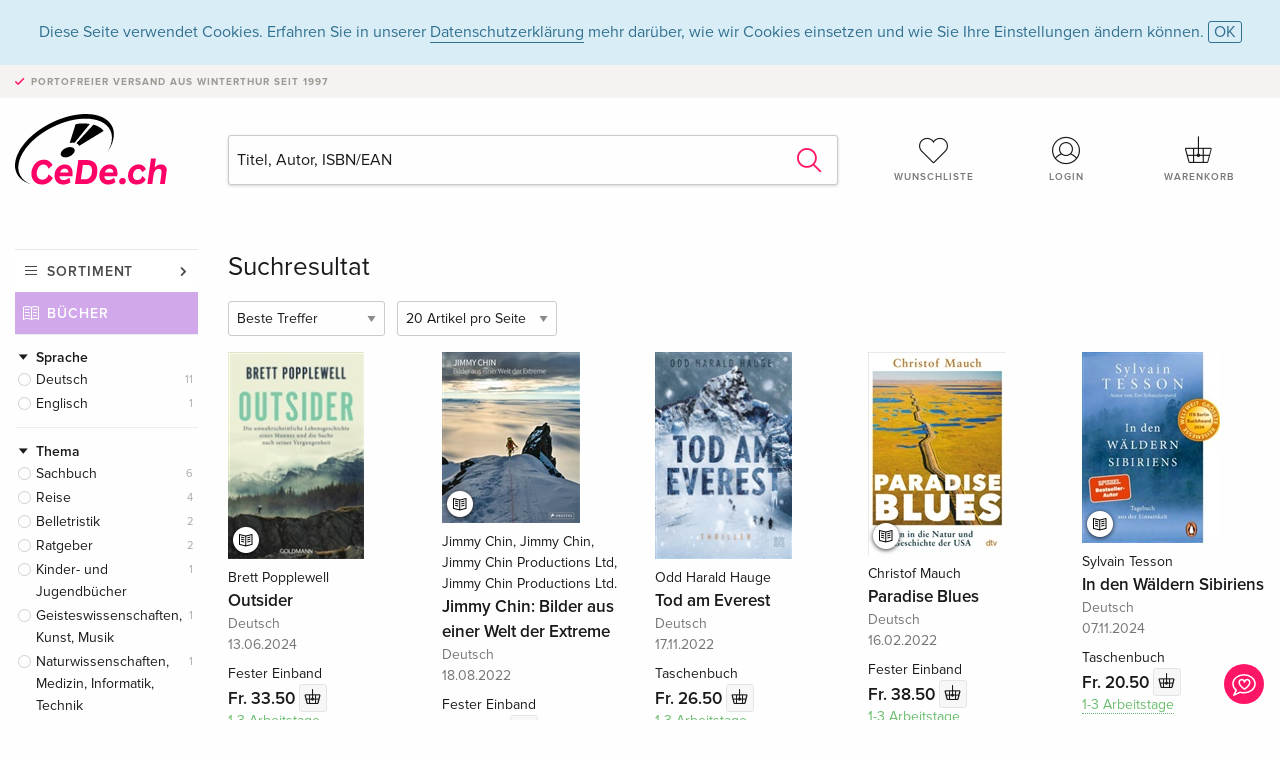

--- FILE ---
content_type: text/html;charset=utf-8
request_url: https://www.cede.ch/de/books/?topic_id=86711&content_type=3
body_size: 6856
content:
<!doctype html>
<html class="no-js env-production" lang="de">
<head>
<!-- Global Meta Tags -->
<meta charset="utf-8"/>
<meta http-equiv="x-ua-compatible" content="ie=edge">
<meta name="viewport" content="width=device-width, initial-scale=1.0">
<meta name='viewport' content='initial-scale=1, viewport-fit=cover'>
<meta name="description" content="">
<title>Suchresultat - Bücher - CeDe.ch</title>
<link rel="stylesheet" type="text/css" href="/assets/css/app.css?v=20241108">
<!-- Icons -->
<link rel="apple-touch-icon" sizes="57x57" href="/assets/img/apple-icon-57x57.png">
<link rel="apple-touch-icon" sizes="60x60" href="/assets/img/apple-icon-60x60.png">
<link rel="apple-touch-icon" sizes="72x72" href="/assets/img/apple-icon-72x72.png">
<link rel="apple-touch-icon" sizes="76x76" href="/assets/img/apple-icon-76x76.png">
<link rel="apple-touch-icon" sizes="114x114" href="/assets/img/apple-icon-114x114.png">
<link rel="apple-touch-icon" sizes="120x120" href="/assets/img/apple-icon-120x120.png">
<link rel="apple-touch-icon" sizes="144x144" href="/assets/img/apple-icon-144x144.png">
<link rel="apple-touch-icon" sizes="152x152" href="/assets/img/apple-icon-152x152.png">
<link rel="apple-touch-icon" sizes="180x180" href="/assets/img/apple-icon-180x180.png">
<link rel="icon" type="image/png" sizes="192x192" href="/assets/img/android-icon-192x192.png">
<link rel="icon" type="image/png" sizes="32x32" href="/assets/img/favicon-32x32.png">
<link rel="icon" type="image/png" sizes="96x96" href="/assets/img/favicon-96x96.png">
<link rel="icon" type="image/png" sizes="16x16" href="/assets/img/favicon-16x16.png">
<meta name="msapplication-TileColor" content="#ffffff">
<meta name="msapplication-TileImage" content="/assets/img/ms-icon-144x144.png">
<meta name="theme-color" content="#ffffff">
<link rel="icon" href="/assets/img/favicon.ico">
</head>
<body id="top" data-magellan-target="top">
<span class="feedback"><a href="#" data-open="contact-form"><img src="/assets/img/cede-feedback-icon.svg" alt="Feedback zum Shop?"></a></span>
<div class="reveal" id="contact-form" data-reveal>
<h3>Nimm mit uns Kontakt auf!</h3>
<p>Hast du Fragen, Tipps, Lob oder Kritik? Deine Rückmeldung hilft uns, CeDe.ch noch besser zu machen. Wir freuen uns deshalb über jede Nachricht und beantworten alle E-Mails schnell, kompetent und gerne. Vielen Dank!</p>
<form method="post" action="?method=sendContactForm" id="main-contact" class="ajax inline-form">
<label>
<span class="input-label">Vorname <span>*</span></span>
<input type="text" name="firstname" value="" required>
<span class="input-error"></span>
</label>
<label>
<span class="input-label">Nachname <span>*</span></span>
<input type="text" name="lastname" value="" required>
<span class="input-error"></span>
</label>
<label>
<span class="input-label">E-Mail <span>*</span></span>
<input type="email" name="email" value="" required>
<span class="input-error"></span>
</label>
<label>
<span class="input-label">Kundennummer</span>
<input type="text" name="kundennummer" value="">
<span class="input-error"></span>
</label>
<label>
<span class="input-label">Bestellnummer</span>
<input type="text" name="ordernr">
<span class="input-error"></span>
</label>
<label>
<span class="input-label">Thema</span>
<select name="subject">
<option value="">Bitte wählen...</option>
<option value="article">Frage zu einem Artikel</option>
<option value="order">Frage zu einer Bestellung</option>
<option value="invoice">Frage zu einer Rechnung (Buchhaltung)</option>
<option value="shop">Frage / Feedback zum Shop (Bedienung/Technik)</option>
<option value="other">anderes</option>
</select>
<span class="input-error"></span>
</label>
<label>
<span class="input-label">Nachricht <span>*</span></span>
<textarea name="message" rows="5" placeholder="Deine Nachricht an uns…" maxlength="4000" required></textarea>
</label>
<input name="navigator" type="hidden">
<div class="ajaxresponse">
<div class="message-box info">
<i class="cd cd-info-circle"></i> Dieses Formular sendet neben der aktuellen URL im Shop technische Details zu deinem Browser an uns. Das hilft uns ggf. dein Feedback besser zu verstehen. Detailierte Informationen dazu findest du in unserer
<a href="/de/cms/?trgt=privacy">Datenschutzerklärung</a>.
</div>
</div>
<div class="grid-x grid-margin-x">
<div class="small-12 medium-6 cell">
<a class="button unobtrusive expanded" data-close>Schliessen</a>
</div>
<div class="small-12 medium-6 cell">
<script src='https://www.google.com/recaptcha/api.js?render=6Ld4PXUUAAAAADJ8fn0-nCd8na-T1vHZSfSyLLeQ&onload=grccheck&render=explicit'></script>
<button type="submit" class="button expanded js-enable" data-grc-sitekey="6Ld4PXUUAAAAADJ8fn0-nCd8na-T1vHZSfSyLLeQ" data-grc-action="support" disabled>Senden</button>
</div>
<div class="small-12 cell">
<p class="terms-and-conditions"><small>Mit dem Absenden dieses Formulars erklärst du dich mit unseren <a href="/de/cms/?trgt=privacy" rel="nofollow" target="_blank">Datenschutzbestimmungen</a> einverstanden.</small></p>
</div>
</div>
</form>
<button class="close-button" data-close aria-label="Schliessen" type="button">
<span aria-hidden="true">&times;</span>
</button>
</div>
<header>
<div class="message-box info persistent" id="cookieAgree">
<div class="grid-container">
<p>Diese Seite verwendet Cookies. Erfahren Sie in unserer <a href="/de/cms/?trgt=privacy">Datenschutzerklärung</a> mehr darüber, wie wir Cookies einsetzen und wie Sie Ihre Einstellungen ändern können. <a href="#" class="agree close-message-box">OK</a></p>
</div>
</div>
<div class="advantages">
<div class="grid-container">
<div class="grid-x">
<div class="small-10 cell">
<p>Portofreier Versand<span> aus Winterthur seit 1997</span></p>
</div>
<div class="small-2 cell text-right">
</div>
</div>
</div>
</div>
<div class="grid-container service-nav">
<div class="grid-x grid-margin-x">
<div class="small-4 cell">
<a href="/de/" class="mobile-logo">
<img src="/assets/img/cede-logo-ch.svg" alt="CeDe.ch" title="LIVE-B31-CF">
</a>
</div>
<div class="small-8 cell text-right">
<a href="#" id="show-profile-nav"><i class="cd cd-nav-mein-profil-16"></i></a>
<a href="/de/login/?trgt=wishlist"><i class="cd cd-nav-hear-o-16"></i></a>
<a href="#" class="showcart"><i class="cd cd-nav-basket-16"></i></a>
<a href="#" id="show-main-nav"><i class="cd cd-nav-menu-16"></i></a>
</div>
</div>
</div>
<div class="logo-search-shorts">
<div class="grid-container">
<div class="grid-x grid-margin-x align-bottom">
<div class="large-2 cell logo">
<a href="/de/">
<img class="align-self-bottom" src="/assets/img/cede-logo-ch.svg" alt="CeDe.ch" title="LIVE-B31-CF">
</a>
</div>
<div class="small-12 large-6 cell">
<form id="search" action="/de/books/" method="get" data-ac-source="?method=autocomplete&branch=3&subbranch=0">
<input type="search" name="search" id="shopsearch" placeholder="Titel, Autor, ISBN/EAN" value="">
<button type="submit" class="search-submit"><i class="cd cd-search"></i></button>
</form>
</div>
<div class="large-4 cell shorts">
<div class="grid-x">
<div class="small-3 large-4 cell wishlist">
<a href="/de/login/?trgt=wishlist"><i class="cd cd-basket-main-262"></i>Wunschliste</a>
</div>
<div class="small-3 large-4 cell myaccount">
<a href="/de/login/"><i class="cd cd-konto-main-26"></i>Login</a>
</div>
<div class="small-3 large-4 cell cart">
<a href="#" class="showcart"><i class="cd cd-basket-main-26"></i>Warenkorb</a>
</div>
</div>
</div>
</div>
</div>
</div>
<div id="embedded-cart">
</div>
</header>
<div class="grid-container main-content">
<div class="branch">
<div class="grid-x grid-margin-x">
<div class="large-2 nav-container cell">
<div class="navigation">
<nav class="sub">
<ul>
<li class="assortment has-subnav"><a href="#">Sortiment</a>
<ul>
<li class="music"><a href="/de/music/">Musik</a>
<li class="movies"><a href="/de/movies/">Filme</a></li>
<li class="games"><a href="/de/games/">Games</a></li>
<li class="books"><a href="/de/books/">Bücher</a></li>
<li class="merch"><a href="/de/merchandise/">Merchandise</a></li>
<li class="toys"><a href="/de/toys/">Spielwaren</a></li>
<li class="accessories"><a href="/de/equipment/">Zubehör</a></li>
<li class="cbd"><a href="/de/cbd/">CBD</a></li>
<li class="software"><a href="/de/software/">Software</a></li>
<li class="adults"><a href="/de/movies/?view=home&amp;branch=99&amp;branch_sub=0">18+</a></li>
</ul>
</li>
<li class="books"><a href="/de/books/">Bücher</a>
</li>
<li class="books-current"></li>
</ul>
</nav>
<div class="branch-filter">
<div class="group">
<span class="group-title opened" id="facet-language">Sprache</span>
<div class="filter-list">
<ul id="languages-books">
<li><span><a href="?topic%5Fid=86711&content%5Ftype=3&language=ger" rel="nofollow" class="radio wide">Deutsch <span class="count">11</span></a></span></li>
<li><span><a href="?topic%5Fid=86711&content%5Ftype=3&language=eng" rel="nofollow" class="radio wide">Englisch <span class="count">1</span></a></span></li>
</ul>
</div>
</div>
<div class="group">
<span class="group-title opened" id="facet-category">Thema</span>
<div class="filter-list">
<ul id="categories-books">
<li><span><a href="?topic%5Fid=86711&content%5Ftype=3&cat_level1=9" rel="nofollow" class="radio wide">Sachbuch</a> <span class="count">6</span></span>
</li>
<li><span><a href="?topic%5Fid=86711&content%5Ftype=3&cat_level1=3" rel="nofollow" class="radio wide">Reise</a> <span class="count">4</span></span>
</li>
<li><span><a href="?topic%5Fid=86711&content%5Ftype=3&cat_level1=1" rel="nofollow" class="radio wide">Belletristik</a> <span class="count">2</span></span>
</li>
<li><span><a href="?topic%5Fid=86711&content%5Ftype=3&cat_level1=4" rel="nofollow" class="radio wide">Ratgeber</a> <span class="count">2</span></span>
</li>
<li><span><a href="?topic%5Fid=86711&content%5Ftype=3&cat_level1=2" rel="nofollow" class="radio wide">Kinder- und Jugendbücher</a> <span class="count">1</span></span>
</li>
<li><span><a href="?topic%5Fid=86711&content%5Ftype=3&cat_level1=5" rel="nofollow" class="radio wide">Geisteswissenschaften, Kunst, Musik</a> <span class="count">1</span></span>
</li>
<li><span><a href="?topic%5Fid=86711&content%5Ftype=3&cat_level1=6" rel="nofollow" class="radio wide">Naturwissenschaften, Medizin, Informatik, Technik</a> <span class="count">1</span></span>
</li>
</ul>
</div>
</div>
<div class="group">
<span class="group-title opened" id="facet-product-form-group">Format</span>
<div class="filter-list">
<ul>
<li><span><a href="?topic%5Fid=86711&content%5Ftype=3&product_form_group=1" rel="nofollow" class="radio wide">Taschenbuch</a> <span class="count">6</span></span></li>
<li><span><a href="?topic%5Fid=86711&content%5Ftype=3&product_form_group=2" rel="nofollow" class="radio wide">Gebundene Ausgabe</a> <span class="count">5</span></span></li>
<li><span><a href="?topic%5Fid=86711&content%5Ftype=3&product_form_group=3" rel="nofollow" class="radio wide">Hörbuch</a> <span class="count">1</span></span></li>
</ul>
</div>
</div>
<div class="group">
<span class="group-title opened" id="facet-product-form-group">Verfügbarkeit</span>
<div class="filter-list">
<ul>
<li><span><a href="?topic%5Fid=86711&content%5Ftype=3&availability=1" rel="nofollow" class="radio wide">verfügbar</a> <span class="count">9</span></span></li>
<li><span><a href="?topic%5Fid=86711&content%5Ftype=3&availability=2" rel="nofollow" class="radio wide">vergriffen</a> <span class="count">3</span></span></li>
</ul>
</div>
</div>
<div class="group">
<span class="group-title opened" id="facet-artist">Autoren</span>
<div class="filter-list">
<ul>
<li><span><a href="?topic%5Fid=86711&content%5Ftype=3&artist_exact=Ansell" rel="nofollow" class="radio wide">Ansell</a> <span class="count">1</span></span></li>
<li><span><a href="?topic%5Fid=86711&content%5Ftype=3&artist_exact=Bates%20Robert" rel="nofollow" class="radio wide">Bates Robert</a> <span class="count">1</span></span></li>
<li><span><a href="?topic%5Fid=86711&content%5Ftype=3&artist_exact=Brett%20Popplewell" rel="nofollow" class="radio wide">Brett Popplewell</a> <span class="count">1</span></span></li>
<li><span><a href="?topic%5Fid=86711&content%5Ftype=3&artist_exact=Charles%20Bates%20Houston" rel="nofollow" class="radio wide">Charles Bates Houston</a> <span class="count">1</span></span></li>
<li><span><a href="?topic%5Fid=86711&content%5Ftype=3&artist_exact=Charles%20Houston" rel="nofollow" class="radio wide">Charles Houston</a> <span class="count">1</span></span></li>
<li><span><a href="?topic%5Fid=86711&content%5Ftype=3&artist_exact=Christof%20Mauch" rel="nofollow" class="radio wide">Christof Mauch</a> <span class="count">1</span></span></li>
<li><span><a href="?topic%5Fid=86711&content%5Ftype=3&artist_exact=Gary%20Paulsen" rel="nofollow" class="radio wide">Gary Paulsen</a> <span class="count">1</span></span></li>
<li><span><a href="?topic%5Fid=86711&content%5Ftype=3&artist_exact=Geoffroy%20Delorme" rel="nofollow" class="radio wide">Geoffroy Delorme</a> <span class="count">1</span></span></li>
<li><span><a href="?topic%5Fid=86711&content%5Ftype=3&artist_exact=Jim%20Wickwire" rel="nofollow" class="radio wide">Jim Wickwire</a> <span class="count">1</span></span></li>
<li><span><a href="?topic%5Fid=86711&content%5Ftype=3&artist_exact=Jimmy%20Chin" rel="nofollow" class="radio wide">Jimmy Chin</a> <span class="count">1</span></span></li>
</ul>
</div>
</div>
</div>
</div>
</div>
<div class="small-12 large-10 cell">
<h3 class="color1">Suchresultat</h3>
<div class="list-tools">
<div class="grid-x grid-margin-x">
<div class="small-12 cell sorting">
<form class="sorting-form" action="?" method="get">
<input type="hidden" name="topic_id" value="86711" /><input type="hidden" name="content_type" value="3" />
<select name="sort">
<option selected="selected" value="0">Beste Treffer</option>
<option value="2">Erscheinungsdatum</option>
<option value="1">Titel</option>
</select>
<select name="num_products_page">
<option selected="selected" value="1">20 Artikel pro Seite</option>
<option value="2">50 Artikel pro Seite</option>
<option value="3">100 Artikel pro Seite</option>
</select>
</form>
</div>
</div>
</div>
<button class="button responsive-button" id="show-filter">Filter & Sortierung</button>
<section class="tiles-box">
<div class="grid-x grid-margin-x small-up-2 medium-up-4 large-up-5 tiles" data-equalizer data-equalize-by-row="true">
<div class="product-tile cell">
<div class="grid-x align-bottom packshot">
<a href="/de/books/?id=193720755" class="mediaicon read"></a>
<div class="small-12 cell">
<a href="/de/books/?id=193720755">
<img src="https://blob.cede.ch/books/193000000/193720000/193720755_3.jpg?v=1" alt="Brett&#x20;Popplewell&#x20;-&#x20;Outsider">
</a>
</div>
</div>
<a href="/de/books/?id=193720755">
<span class="byline">Brett Popplewell</span>
<span class="title">Outsider</span>
</a>
<span class="language">Deutsch</span>
<span class="release-date">13.06.2024</span>
<span class="key-info">Fester Einband</span>
<span class="price">Fr. 33.50 <button data-action="add-to-cart" data-method="addToCart" data-aid="214618383" data-in-stock="0"><i class="cd cd-nav-basket-16"></i></button></span>
<span class="icon-textinfo deliverable no-icon"><span aria-haspopup="true" class="has-tip" data-disable-hover="false" tabindex="1" title="Wird bei unserem Lieferanten bestellt. Versand erfolgt in der Regel in 1 bis 3 Arbeitstagen (MO bis FR, ohne Feiertage). Diese Information beruht auf Vorabinformationen unserer Lieferanten und kann in den allermeisten Fällen eingehalten werden. Die Angabe ist ohne Gewähr." data-tooltip>1-3 Arbeitstage
</span></span>
</div>
<div class="product-tile cell">
<div class="grid-x align-bottom packshot">
<a href="/de/books/?id=144007096" class="mediaicon read"></a>
<div class="small-12 cell">
<a href="/de/books/?id=144007096">
<img src="https://blob.cede.ch/books/144000000/144007000/144007096_3.jpg?v=1" alt="Jimmy&#x20;Chin,&#x20;Jimmy&#x20;Chin,&#x20;Jimmy&#x20;Chin&#x20;Productions&#x20;Ltd,&#x20;Jimmy&#x20;Chin&#x20;Productions&#x20;Ltd.&#x20;-&#x20;Jimmy&#x20;Chin&#x3a;&#x20;Bilder&#x20;aus&#x20;einer&#x20;Welt&#x20;der&#x20;Extreme">
</a>
</div>
</div>
<a href="/de/books/?id=144007096">
<span class="byline">Jimmy Chin, Jimmy Chin, Jimmy Chin Productions Ltd, Jimmy Chin Productions Ltd.</span>
<span class="title">Jimmy Chin: Bilder aus einer Welt der Extreme</span>
</a>
<span class="language">Deutsch</span>
<span class="release-date">18.08.2022</span>
<span class="key-info">Fester Einband</span>
<span class="price">Fr. 27.90 <button data-action="add-to-cart" data-method="addToCart" data-aid="164907759" data-in-stock="0"><i class="cd cd-nav-basket-16"></i></button></span>
<span class="icon-textinfo deliverable no-icon"><span aria-haspopup="true" class="has-tip" data-disable-hover="false" tabindex="1" title="Wird bei unserem Lieferanten bestellt. Versand erfolgt in der Regel in 1 bis 3 Arbeitstagen (MO bis FR, ohne Feiertage). Diese Information beruht auf Vorabinformationen unserer Lieferanten und kann in den allermeisten Fällen eingehalten werden. Die Angabe ist ohne Gewähr." data-tooltip>1-3 Arbeitstage
</span></span>
</div>
<div class="product-tile cell">
<div class="grid-x align-bottom packshot">
<div class="small-12 cell">
<a href="/de/books/?id=143967829">
<img src="https://blob.cede.ch/books/143000000/143967000/143967829_3.jpg?v=5" alt="Odd&#x20;Harald&#x20;Hauge&#x20;-&#x20;Tod&#x20;am&#x20;Everest">
</a>
</div>
</div>
<a href="/de/books/?id=143967829">
<span class="byline">Odd Harald Hauge</span>
<span class="title">Tod am Everest</span>
</a>
<span class="language">Deutsch</span>
<span class="release-date">17.11.2022</span>
<span class="key-info">Taschenbuch</span>
<span class="price">Fr. 26.50 <button data-action="add-to-cart" data-method="addToCart" data-aid="164868493" data-in-stock="0"><i class="cd cd-nav-basket-16"></i></button></span>
<span class="icon-textinfo deliverable no-icon"><span aria-haspopup="true" class="has-tip" data-disable-hover="false" tabindex="1" title="Wird bei unserem Lieferanten bestellt. Versand erfolgt in der Regel in 1 bis 3 Arbeitstagen (MO bis FR, ohne Feiertage). Diese Information beruht auf Vorabinformationen unserer Lieferanten und kann in den allermeisten Fällen eingehalten werden. Die Angabe ist ohne Gewähr." data-tooltip>1-3 Arbeitstage
</span></span>
</div>
<div class="product-tile cell">
<div class="grid-x align-bottom packshot">
<a href="/de/books/?id=142233227" class="mediaicon read"></a>
<div class="small-12 cell">
<a href="/de/books/?id=142233227">
<img src="https://blob.cede.ch/books/142000000/142233000/142233227_3.jpg?v=3" alt="Christof&#x20;Mauch&#x20;-&#x20;Paradise&#x20;Blues">
</a>
</div>
</div>
<a href="/de/books/?id=142233227">
<span class="byline">Christof Mauch</span>
<span class="title">Paradise Blues</span>
</a>
<span class="language">Deutsch</span>
<span class="release-date">16.02.2022</span>
<span class="key-info">Fester Einband</span>
<span class="price">Fr. 38.50 <button data-action="add-to-cart" data-method="addToCart" data-aid="163133878" data-in-stock="0"><i class="cd cd-nav-basket-16"></i></button></span>
<span class="icon-textinfo deliverable no-icon"><span aria-haspopup="true" class="has-tip" data-disable-hover="false" tabindex="1" title="Wird bei unserem Lieferanten bestellt. Versand erfolgt in der Regel in 1 bis 3 Arbeitstagen (MO bis FR, ohne Feiertage). Diese Information beruht auf Vorabinformationen unserer Lieferanten und kann in den allermeisten Fällen eingehalten werden. Die Angabe ist ohne Gewähr." data-tooltip>1-3 Arbeitstage
</span></span>
</div>
<div class="product-tile cell">
<div class="grid-x align-bottom packshot">
<a href="/de/books/?id=204875399" class="mediaicon read"></a>
<div class="small-12 cell">
<a href="/de/books/?id=204875399">
<img src="https://blob.cede.ch/books/204000000/204875000/204875399_3.jpg?v=1" alt="Sylvain&#x20;Tesson&#x20;-&#x20;In&#x20;den&#x20;W&auml;ldern&#x20;Sibiriens">
</a>
</div>
</div>
<a href="/de/books/?id=204875399">
<span class="byline">Sylvain Tesson</span>
<span class="title">In den Wäldern Sibiriens</span>
</a>
<span class="language">Deutsch</span>
<span class="release-date">07.11.2024</span>
<span class="key-info">Taschenbuch</span>
<span class="price">Fr. 20.50 <button data-action="add-to-cart" data-method="addToCart" data-aid="225771878" data-in-stock="0"><i class="cd cd-nav-basket-16"></i></button></span>
<span class="icon-textinfo deliverable no-icon"><span aria-haspopup="true" class="has-tip" data-disable-hover="false" tabindex="1" title="Wird bei unserem Lieferanten bestellt. Versand erfolgt in der Regel in 1 bis 3 Arbeitstagen (MO bis FR, ohne Feiertage). Diese Information beruht auf Vorabinformationen unserer Lieferanten und kann in den allermeisten Fällen eingehalten werden. Die Angabe ist ohne Gewähr." data-tooltip>1-3 Arbeitstage
</span></span>
</div>
<div class="product-tile cell">
<div class="grid-x align-bottom packshot">
<a href="/de/books/?id=127526057" class="mediaicon read"></a>
<div class="small-12 cell">
<a href="/de/books/?id=127526057">
<img src="https://blob.cede.ch/books/127000000/127526000/127526057_3.jpg?v=10" alt="Jost&#x20;Kobusch&#x20;-&#x20;Ich&#x20;oben&#x20;allein">
</a>
</div>
</div>
<a href="/de/books/?id=127526057">
<span class="byline">Jost Kobusch</span>
<span class="title">Ich oben allein</span>
</a>
<span class="language">Deutsch</span>
<span class="release-date">10.04.2017</span>
<span class="key-info">Fester Einband</span>
<span class="price">Fr. 27.90 <button data-action="add-to-cart" data-method="addToCart" data-aid="143652622" data-in-stock="0"><i class="cd cd-nav-basket-16"></i></button></span>
<span class="icon-textinfo deliverable no-icon"><span aria-haspopup="true" class="has-tip" data-disable-hover="false" tabindex="1" title="Wird bei unserem Lieferanten bestellt. Versand erfolgt in der Regel in 1 bis 3 Arbeitstagen (MO bis FR, ohne Feiertage). Diese Information beruht auf Vorabinformationen unserer Lieferanten und kann in den allermeisten Fällen eingehalten werden. Die Angabe ist ohne Gewähr." data-tooltip>1-3 Arbeitstage
</span></span>
</div>
<div class="product-tile cell">
<div class="grid-x align-bottom packshot">
<div class="small-12 cell">
<a href="/de/books/?id=4703534">
<img src="https://blob.cede.ch/books/4000000/4703000/4703534_3.jpg?v=3" alt="Gary&#x20;Paulsen,&#x20;Johannes&#x20;Steck&#x20;-&#x20;Allein&#x20;in&#x20;der&#x20;Wildnis,&#x20;3&#x20;Audio-CDs&#x20;&#x28;H&ouml;rbuch&#x29;">
</a>
</div>
</div>
<a href="/de/books/?id=4703534">
<span class="byline">Gary Paulsen, Johannes Steck</span>
<span class="title">Allein in der Wildnis, 3 Audio-CDs (Hörbuch)</span>
</a>
<span class="language">Deutsch</span>
<span class="release-date">15.12.2009</span>
<span class="key-info">Hörbuch</span>
<span class="price">Fr. 21.50 <button data-action="add-to-cart" data-method="addToCart" data-aid="137846408" data-in-stock="0"><i class="cd cd-nav-basket-16"></i></button></span>
<span class="icon-textinfo deliverable no-icon"><span aria-haspopup="true" class="has-tip" data-disable-hover="false" tabindex="1" title="Wird bei unserem Lieferanten bestellt. Versand erfolgt in der Regel in 1 bis 3 Arbeitstagen (MO bis FR, ohne Feiertage). Diese Information beruht auf Vorabinformationen unserer Lieferanten und kann in den allermeisten Fällen eingehalten werden. Die Angabe ist ohne Gewähr." data-tooltip>1-3 Arbeitstage
</span></span>
</div>
<div class="product-tile cell">
<div class="grid-x align-bottom packshot">
<a href="/de/books/?id=133445928" class="mediaicon read"></a>
<div class="small-12 cell">
<a href="/de/books/?id=133445928">
<img src="https://blob.cede.ch/books/133000000/133445000/133445928_2.jpg?v=33" alt="Michael&#x20;Finkel&#x20;-&#x20;Der&#x20;Ruf&#x20;der&#x20;Stille">
</a>
</div>
</div>
<a href="/de/books/?id=133445928">
<span class="byline">Michael Finkel</span>
<span class="title">Der Ruf der Stille</span>
</a>
<span class="language">Deutsch</span>
<span class="release-date">18.03.2019</span>
<span class="key-info">Taschenbuch</span>
<span class="price">Fr. 17.50 <button data-action="add-to-cart" data-method="addToCart" data-aid="149635182" data-in-stock="0"><i class="cd cd-nav-basket-16"></i></button></span>
<span class="icon-textinfo deliverable no-icon"><span aria-haspopup="true" class="has-tip" data-disable-hover="false" tabindex="1" title="Wird bei unserem Lieferanten bestellt. Versand erfolgt in der Regel in 1 bis 3 Arbeitstagen (MO bis FR, ohne Feiertage). Diese Information beruht auf Vorabinformationen unserer Lieferanten und kann in den allermeisten Fällen eingehalten werden. Die Angabe ist ohne Gewähr." data-tooltip>1-3 Arbeitstage
</span></span>
</div>
<div class="product-tile cell">
<div class="grid-x align-bottom packshot">
<div class="small-12 cell">
<a href="/de/books/?id=138585489">
<img src="https://blob.cede.ch/books/138000000/138585000/138585489_2.jpg?v=12" alt="Robert&#x20;Bates,&#x20;Bates&#x20;Robert,&#x20;Charles&#x20;Houston,&#x20;Charles&#x20;Bates&#x20;Houston,&#x20;Jonathan&#x20;Waterman,&#x20;Jim&#x20;Wickwire&#x20;-&#x20;K2,&#x20;the&#x20;Savage&#x20;Mountain">
</a>
</div>
</div>
<a href="/de/books/?id=138585489">
<span class="byline">Robert Bates, Bates Robert, Charles Houston, Charles Bates Houston, Jonathan Waterman, Jim Wickwire</span>
<span class="title">K2, the Savage Mountain</span>
</a>
<span class="language">Englisch</span>
<span class="release-date">31.08.2020</span>
<span class="key-info">Taschenbuch</span>
<span class="price">Fr. 27.90 <button data-action="add-to-cart" data-method="addToCart" data-aid="154773983" data-in-stock="0"><i class="cd cd-nav-basket-16"></i></button></span>
<span class="icon-textinfo deferred no-icon"><span aria-haspopup="true" class="has-tip" data-disable-hover="false" tabindex="1" title="Wird bei unserem Lieferanten bestellt. Versand erfolgt in der Regel in 1 bis 3 Wochen. Diese Information beruht auf Vorabinformationen unserer Lieferanten und kann in den allermeisten Fällen eingehalten werden. Die Angabe ist ohne Gewähr." data-tooltip>1-3 Wochen (kurzfristig nicht lieferbar)</span></span>
</div>
<div class="product-tile cell">
<div class="grid-x align-bottom packshot">
<div class="small-12 cell">
<a href="/de/books/?id=129131395">
<img src="https://blob.cede.ch/books/129000000/129131000/129131395_3.jpg?v=40" alt="Ansell,&#x20;Neil&#x20;Ansell&#x20;-&#x20;Tief&#x20;im&#x20;Land">
</a>
</div>
</div>
<a href="/de/books/?id=129131395">
<span class="byline">Ansell, Neil Ansell</span>
<span class="title">Tief im Land</span>
</a>
<span class="language">Deutsch</span>
<span class="release-date">12.01.2018</span>
<span class="key-info">Taschenbuch</span>
<span class="price out-of-stock">vergriffen</span>
</div>
<div class="product-tile cell">
<div class="grid-x align-bottom packshot">
<a href="/de/books/?id=131162883" class="mediaicon read"></a>
<div class="small-12 cell">
<a href="/de/books/?id=131162883">
<img src="https://blob.cede.ch/books/131000000/131162000/131162883_3.jpg?v=26" alt="Miriam&#x20;Lancewood&#x20;-&#x20;In&#x20;der&#x20;Wildnis&#x20;bin&#x20;ich&#x20;frei">
</a>
</div>
</div>
<a href="/de/books/?id=131162883">
<span class="byline">Miriam Lancewood</span>
<span class="title">In der Wildnis bin ich frei</span>
</a>
<span class="language">Deutsch</span>
<span class="release-date">03.04.2018</span>
<span class="key-info">Taschenbuch</span>
<span class="price out-of-stock">vergriffen</span>
</div>
<div class="product-tile cell">
<div class="grid-x align-bottom packshot">
<a href="/de/books/?id=142179689" class="mediaicon read"></a>
<div class="small-12 cell">
<a href="/de/books/?id=142179689">
<img src="https://blob.cede.ch/books/142000000/142179000/142179689_3.jpg?v=2" alt="Geoffroy&#x20;Delorme&#x20;-&#x20;Leben&#x20;unter&#x20;Rehen">
</a>
</div>
</div>
<a href="/de/books/?id=142179689">
<span class="byline">Geoffroy Delorme</span>
<span class="title">Leben unter Rehen</span>
</a>
<span class="language">Deutsch</span>
<span class="release-date">28.04.2022</span>
<span class="key-info">Fester Einband</span>
<span class="price out-of-stock">vergriffen</span>
</div>
</div>
</section>
</div>
</div>
</div>
</div>
<div id="mobile-profile-nav">
<div class="grid-x grid-margin-x align-middle mobile-navigation-wrapper">
<div class="small-10 small-offset-1 medium-8 medium-offset-2 cell mobile-navigation-inner">
<ul>
<li class="my-profile has-subnav"><a href="#">Profil</a>
<ul>
<li><a href="/de/mein-account/?trgt=profile">Benutzerkonto</a></li>
<li><a href="/de/mein-account/?trgt=addresses">Adressen</a></li>
<li><a href="/de/mein-account/?trgt=agecheck">Altersprüfung</a></li>
</ul>
</li>
<li class="my-orders has-subnav"><a href="#">Bestellungen</a>
<ul>
<li><a href="/de/mein-account/?trgt=orders">Bestellstatus</a></li>
<li><a href="/de/mein-account/?trgt=ebooks">E-Books Download</a></li>
</ul>
</li>
<li class="my-wallet has-subnav"><a href="#">Dein Portemonnaie</a>
<ul>
<li><a href="/de/mein-account/?trgt=balance">Guthaben</a></li>
<li><a href="/de/mein-account/?trgt=vouchers">Gutschein einlösen</a></li>
<li><a href="/de/mein-account/?trgt=creditcards">Zahlungsmittel</a></li>
</ul>
</li>
<li class="my-shop has-subnav"><a href="#">Dein Shop</a>
<ul>
<li><a href="/de/mein-account/?trgt=wishlist">Wunschliste</a></li>
<li><a href="/de/mein-account/?trgt=newsletter">Newsletter</a></li>
</ul>
</li>
<li class="my-research"><a href="/de/mein-account/?trgt=research">Recherchedienst</a></li>
</ul>
</div>
</div>
<button class="close-button">&times;</button>
</div>
<div id="mobile-main-nav">
<div class="grid-x grid-margin-x align-middle mobile-navigation-wrapper">
<div class="small-10 small-offset-1 medium-8 medium-offset-2 cell mobile-navigation-inner">
<ul>
<li class="assortment has-subnav"><a href="#">Sortiment</a>
<ul>
<li class="music"><a href="/de/music/">Musik</a>
<li class="movies"><a href="/de/movies/">Filme</a></li>
<li class="games"><a href="/de/games/">Games</a></li>
<li class="books"><a href="/de/books/">Bücher</a></li>
<li class="merch"><a href="/de/merchandise/">Merchandise</a></li>
<li class="toys"><a href="/de/toys/">Spielwaren</a></li>
<li class="accessories"><a href="/de/equipment/">Zubehör</a></li>
<li class="cbd"><a href="/de/cbd/">CBD</a></li>
<li class="software"><a href="/de/software/">Software</a></li>
<li class="adults"><a href="/de/movies/?view=home&amp;branch=99&amp;branch_sub=0">18+</a></li>
</ul>
</li>
<li class="books"><a href="/de/books/">Bücher</a>
</li>
<li class="books-current"></li>
</ul>
</div>
</div>
<button class="close-button">&times;</button>
</div>
<div id="mobile-filter">
<div class="grid-x grid-margin-x align-middle mobile-filter-wrapper">
<div class="small-10 small-offset-1 medium-8 medium-offset-2 cell mobile-filter-inner">
<h3>Sortierung</h3>
<form class="sorting-form" action="?" method="get">
<input type="hidden" name="topic_id" value="86711" /><input type="hidden" name="content_type" value="3" />
<select name="sort">
<option selected="selected" value="0">Beste Treffer</option>
<option value="2">Erscheinungsdatum</option>
<option value="1">Titel</option>
</select>
<select name="num_products_page">
<option selected="selected" value="1">20 Artikel pro Seite</option>
<option value="2">50 Artikel pro Seite</option>
<option value="3">100 Artikel pro Seite</option>
</select>
</form>
<h3>Artikelfilter</h3>
<div class="branch-filter">
<div class="group">
<span class="group-title opened" id="facet-language">Sprache</span>
<div class="filter-list">
<ul id="languages-books">
<li><span><a href="?topic%5Fid=86711&content%5Ftype=3&language=ger" rel="nofollow" class="radio wide">Deutsch <span class="count">11</span></a></span></li>
<li><span><a href="?topic%5Fid=86711&content%5Ftype=3&language=eng" rel="nofollow" class="radio wide">Englisch <span class="count">1</span></a></span></li>
</ul>
</div>
</div>
<div class="group">
<span class="group-title opened" id="facet-category">Thema</span>
<div class="filter-list">
<ul id="categories-books">
<li><span><a href="?topic%5Fid=86711&content%5Ftype=3&cat_level1=9" rel="nofollow" class="radio wide">Sachbuch</a> <span class="count">6</span></span>
</li>
<li><span><a href="?topic%5Fid=86711&content%5Ftype=3&cat_level1=3" rel="nofollow" class="radio wide">Reise</a> <span class="count">4</span></span>
</li>
<li><span><a href="?topic%5Fid=86711&content%5Ftype=3&cat_level1=1" rel="nofollow" class="radio wide">Belletristik</a> <span class="count">2</span></span>
</li>
<li><span><a href="?topic%5Fid=86711&content%5Ftype=3&cat_level1=4" rel="nofollow" class="radio wide">Ratgeber</a> <span class="count">2</span></span>
</li>
<li><span><a href="?topic%5Fid=86711&content%5Ftype=3&cat_level1=2" rel="nofollow" class="radio wide">Kinder- und Jugendbücher</a> <span class="count">1</span></span>
</li>
<li><span><a href="?topic%5Fid=86711&content%5Ftype=3&cat_level1=5" rel="nofollow" class="radio wide">Geisteswissenschaften, Kunst, Musik</a> <span class="count">1</span></span>
</li>
<li><span><a href="?topic%5Fid=86711&content%5Ftype=3&cat_level1=6" rel="nofollow" class="radio wide">Naturwissenschaften, Medizin, Informatik, Technik</a> <span class="count">1</span></span>
</li>
</ul>
</div>
</div>
<div class="group">
<span class="group-title opened" id="facet-product-form-group">Format</span>
<div class="filter-list">
<ul>
<li><span><a href="?topic%5Fid=86711&content%5Ftype=3&product_form_group=1" rel="nofollow" class="radio wide">Taschenbuch</a> <span class="count">6</span></span></li>
<li><span><a href="?topic%5Fid=86711&content%5Ftype=3&product_form_group=2" rel="nofollow" class="radio wide">Gebundene Ausgabe</a> <span class="count">5</span></span></li>
<li><span><a href="?topic%5Fid=86711&content%5Ftype=3&product_form_group=3" rel="nofollow" class="radio wide">Hörbuch</a> <span class="count">1</span></span></li>
</ul>
</div>
</div>
<div class="group">
<span class="group-title opened" id="facet-product-form-group">Verfügbarkeit</span>
<div class="filter-list">
<ul>
<li><span><a href="?topic%5Fid=86711&content%5Ftype=3&availability=1" rel="nofollow" class="radio wide">verfügbar</a> <span class="count">9</span></span></li>
<li><span><a href="?topic%5Fid=86711&content%5Ftype=3&availability=2" rel="nofollow" class="radio wide">vergriffen</a> <span class="count">3</span></span></li>
</ul>
</div>
</div>
<div class="group">
<span class="group-title opened" id="facet-artist">Autoren</span>
<div class="filter-list">
<ul>
<li><span><a href="?topic%5Fid=86711&content%5Ftype=3&artist_exact=Ansell" rel="nofollow" class="radio wide">Ansell</a> <span class="count">1</span></span></li>
<li><span><a href="?topic%5Fid=86711&content%5Ftype=3&artist_exact=Bates%20Robert" rel="nofollow" class="radio wide">Bates Robert</a> <span class="count">1</span></span></li>
<li><span><a href="?topic%5Fid=86711&content%5Ftype=3&artist_exact=Brett%20Popplewell" rel="nofollow" class="radio wide">Brett Popplewell</a> <span class="count">1</span></span></li>
<li><span><a href="?topic%5Fid=86711&content%5Ftype=3&artist_exact=Charles%20Bates%20Houston" rel="nofollow" class="radio wide">Charles Bates Houston</a> <span class="count">1</span></span></li>
<li><span><a href="?topic%5Fid=86711&content%5Ftype=3&artist_exact=Charles%20Houston" rel="nofollow" class="radio wide">Charles Houston</a> <span class="count">1</span></span></li>
<li><span><a href="?topic%5Fid=86711&content%5Ftype=3&artist_exact=Christof%20Mauch" rel="nofollow" class="radio wide">Christof Mauch</a> <span class="count">1</span></span></li>
<li><span><a href="?topic%5Fid=86711&content%5Ftype=3&artist_exact=Gary%20Paulsen" rel="nofollow" class="radio wide">Gary Paulsen</a> <span class="count">1</span></span></li>
<li><span><a href="?topic%5Fid=86711&content%5Ftype=3&artist_exact=Geoffroy%20Delorme" rel="nofollow" class="radio wide">Geoffroy Delorme</a> <span class="count">1</span></span></li>
<li><span><a href="?topic%5Fid=86711&content%5Ftype=3&artist_exact=Jim%20Wickwire" rel="nofollow" class="radio wide">Jim Wickwire</a> <span class="count">1</span></span></li>
<li><span><a href="?topic%5Fid=86711&content%5Ftype=3&artist_exact=Jimmy%20Chin" rel="nofollow" class="radio wide">Jimmy Chin</a> <span class="count">1</span></span></li>
</ul>
</div>
</div>
</div>
</div>
</div>
<button class="close-button">&times;</button>
</div>
<footer>
<div class="grid-container">
<div class="grid-x grid-margin-x">
<div class="small-12 cell">
<img class="logo" src="/assets/img/cede-logo-ch.svg">
</div>
</div>
<div class="grid-x grid-padding-x footer-areas">
<div class="small-6 medium-3 cell">
<p class="title">Folge uns auf Facebook</p>
<ul>
<li><a href="https://www.facebook.com/cedeshop" target="_blank">CeDe.ch – die offizielle Seite</a></li>
<li><a href="https://www.facebook.com/CedeRockMetal" target="_blank">Rock & Metal Heads</a></li>
<li><a href="https://www.facebook.com/lettherebemusiccede" target="_blank" target="_blank">Let there be music</a></li>
<li><a href="https://www.facebook.com/CedeVinylLover" target="_blank">Vinyl Lovers</a></li>
<li><a href="https://www.facebook.com/filmundserienfreaks" target="_blank">Film- und Serienfreaks</a></li>
<li><a href="https://www.facebook.com/CeDeGameFreaks" target="_blank">Game Freaks</a></li>
<li><a href="https://www.facebook.com/Cedech-Book-Lovers-164773363685195" target="_blank">Book Lovers</a></li>
</ul>
</div>
<div class="small-6 medium-3 cell">
<p class="title">Info</p>
<ul>
<li><a href="/de/cms/?trgt=contact">Kontakt & Impressum</a></li>
<li><a href="/de/cms/?trgt=portrait">Firmenportrait</a></li>
<li><a href="/de/cms/?trgt=agb">AGB</a></li>
<li><a href="/de/cms/?trgt=privacy">Datenschutz</a></li>
<li><a href="/de/cms/?trgt=jobs">Stellenangebote</a></li>
<li><a href="/de/cms/?trgt=partner">Partner-/Affiliate-Programm</a></li>
<li><a href="/de/registration/">Registrieren</a></li>
<li><a href="/de/cms/?trgt=vouchers">CeDe Gutscheine kaufen</a></li>
</ul>
</div>
<div class="small-6 medium-3 cell">
<p class="title">Sortiment</p>
<ul>
<li><a href="/de/music/">Musik</a></li>
<li><a href="/de/movies/">Filme</a></li>
<li><a href="/de/games/">Games</a></li>
<li><a href="/de/books/">Bücher</a></li>
<li><a href="/de/merchandise/">Merchandise</a></li>
<li><a href="/de/toys/">Spielwaren</a></li>
<li><a href="/de/equipment/">Zubehör</a></li>
<li><a href="/de/cbd/">CBD</a></li>
<li><a href="/de/software/">Software</a></li>
<li><a href="/de/movies/?view=home&branch=99&branch_sub=0">18+</a></li>
</ul>
</div>
<div class="small-6 medium-3 cell">
<p class="title">Online-Hilfe</p>
<ul>
<li><a href="/de/cms/?trgt=faq">Häufig gestellte Fragen (FAQ)</a></li>
<li><a href="/de/cms/?trgt=faq&id=351">Kann ich Ware zurücksenden?</a></li>
</ul>
<p class="title">Sprache</p>
<form method="get" action="/" id="lang">
<select name="rememberLang">
<option value="de" selected>Deutsch</option>
<option value="fr" >Français</option>
<option value="it" >Italiano</option>
<option value="en" >English</option>
</select>
</form>
<p class="title">Zahlungsmöglichkeiten</p>
<ul class="payment-icons">
<li><img src="/assets/img/payment-icon-grey-mastercard.svg"></li>
<li><img src="/assets/img/payment-icon-grey-postfinance.svg"></li>
<li><img src="/assets/img/payment-icon-grey-visa.svg"></li>
<li><img src="/assets/img/payment-icon-grey-twint.svg"></li>
<li><img src="/assets/img/payment-icon-grey-invoice-de.svg"></li>
</ul>
</div>
</div>
<div class="grid-x grid-padding-x">
<div class="small-12 cell text-center">
<a href="https://handelsverband.swiss/" target="_blank">
<img class="vsv" src="/assets/img/vsv-logo.png" alt="Verband des Schweizerischen Versandhandels">
</a>
</div>
</div>
<div class="grid-x grid-margin-x">
<div class="small-12 cell">
<p class="copyright">Made with <i class="cd cd-heart"></i> in Winterthur &mdash; &copy; 2026 CeDe-Shop AG</p>
</div>
</div>
</div>
</footer>
<script src="/assets/js/app.js?v=20241114" type="application/javascript"></script>
<!-- Google tag (gtag.js) -->
<script async src="https://www.googletagmanager.com/gtag/js?id=G-WSYQYD6QTK"></script>
<script>
window.dataLayer = window.dataLayer || [];
function gtag(){dataLayer.push(arguments);}
gtag('js', new Date());
gtag('config', 'G-WSYQYD6QTK');
/* google ads config */
gtag('config', 'AW-1070242929');
</script>
</body>
</html>


--- FILE ---
content_type: text/html; charset=utf-8
request_url: https://www.google.com/recaptcha/api2/anchor?ar=1&k=6Ld4PXUUAAAAADJ8fn0-nCd8na-T1vHZSfSyLLeQ&co=aHR0cHM6Ly93d3cuY2VkZS5jaDo0NDM.&hl=en&v=9TiwnJFHeuIw_s0wSd3fiKfN&size=invisible&anchor-ms=20000&execute-ms=30000&cb=9jaeow9lu75f
body_size: 48226
content:
<!DOCTYPE HTML><html dir="ltr" lang="en"><head><meta http-equiv="Content-Type" content="text/html; charset=UTF-8">
<meta http-equiv="X-UA-Compatible" content="IE=edge">
<title>reCAPTCHA</title>
<style type="text/css">
/* cyrillic-ext */
@font-face {
  font-family: 'Roboto';
  font-style: normal;
  font-weight: 400;
  font-stretch: 100%;
  src: url(//fonts.gstatic.com/s/roboto/v48/KFO7CnqEu92Fr1ME7kSn66aGLdTylUAMa3GUBHMdazTgWw.woff2) format('woff2');
  unicode-range: U+0460-052F, U+1C80-1C8A, U+20B4, U+2DE0-2DFF, U+A640-A69F, U+FE2E-FE2F;
}
/* cyrillic */
@font-face {
  font-family: 'Roboto';
  font-style: normal;
  font-weight: 400;
  font-stretch: 100%;
  src: url(//fonts.gstatic.com/s/roboto/v48/KFO7CnqEu92Fr1ME7kSn66aGLdTylUAMa3iUBHMdazTgWw.woff2) format('woff2');
  unicode-range: U+0301, U+0400-045F, U+0490-0491, U+04B0-04B1, U+2116;
}
/* greek-ext */
@font-face {
  font-family: 'Roboto';
  font-style: normal;
  font-weight: 400;
  font-stretch: 100%;
  src: url(//fonts.gstatic.com/s/roboto/v48/KFO7CnqEu92Fr1ME7kSn66aGLdTylUAMa3CUBHMdazTgWw.woff2) format('woff2');
  unicode-range: U+1F00-1FFF;
}
/* greek */
@font-face {
  font-family: 'Roboto';
  font-style: normal;
  font-weight: 400;
  font-stretch: 100%;
  src: url(//fonts.gstatic.com/s/roboto/v48/KFO7CnqEu92Fr1ME7kSn66aGLdTylUAMa3-UBHMdazTgWw.woff2) format('woff2');
  unicode-range: U+0370-0377, U+037A-037F, U+0384-038A, U+038C, U+038E-03A1, U+03A3-03FF;
}
/* math */
@font-face {
  font-family: 'Roboto';
  font-style: normal;
  font-weight: 400;
  font-stretch: 100%;
  src: url(//fonts.gstatic.com/s/roboto/v48/KFO7CnqEu92Fr1ME7kSn66aGLdTylUAMawCUBHMdazTgWw.woff2) format('woff2');
  unicode-range: U+0302-0303, U+0305, U+0307-0308, U+0310, U+0312, U+0315, U+031A, U+0326-0327, U+032C, U+032F-0330, U+0332-0333, U+0338, U+033A, U+0346, U+034D, U+0391-03A1, U+03A3-03A9, U+03B1-03C9, U+03D1, U+03D5-03D6, U+03F0-03F1, U+03F4-03F5, U+2016-2017, U+2034-2038, U+203C, U+2040, U+2043, U+2047, U+2050, U+2057, U+205F, U+2070-2071, U+2074-208E, U+2090-209C, U+20D0-20DC, U+20E1, U+20E5-20EF, U+2100-2112, U+2114-2115, U+2117-2121, U+2123-214F, U+2190, U+2192, U+2194-21AE, U+21B0-21E5, U+21F1-21F2, U+21F4-2211, U+2213-2214, U+2216-22FF, U+2308-230B, U+2310, U+2319, U+231C-2321, U+2336-237A, U+237C, U+2395, U+239B-23B7, U+23D0, U+23DC-23E1, U+2474-2475, U+25AF, U+25B3, U+25B7, U+25BD, U+25C1, U+25CA, U+25CC, U+25FB, U+266D-266F, U+27C0-27FF, U+2900-2AFF, U+2B0E-2B11, U+2B30-2B4C, U+2BFE, U+3030, U+FF5B, U+FF5D, U+1D400-1D7FF, U+1EE00-1EEFF;
}
/* symbols */
@font-face {
  font-family: 'Roboto';
  font-style: normal;
  font-weight: 400;
  font-stretch: 100%;
  src: url(//fonts.gstatic.com/s/roboto/v48/KFO7CnqEu92Fr1ME7kSn66aGLdTylUAMaxKUBHMdazTgWw.woff2) format('woff2');
  unicode-range: U+0001-000C, U+000E-001F, U+007F-009F, U+20DD-20E0, U+20E2-20E4, U+2150-218F, U+2190, U+2192, U+2194-2199, U+21AF, U+21E6-21F0, U+21F3, U+2218-2219, U+2299, U+22C4-22C6, U+2300-243F, U+2440-244A, U+2460-24FF, U+25A0-27BF, U+2800-28FF, U+2921-2922, U+2981, U+29BF, U+29EB, U+2B00-2BFF, U+4DC0-4DFF, U+FFF9-FFFB, U+10140-1018E, U+10190-1019C, U+101A0, U+101D0-101FD, U+102E0-102FB, U+10E60-10E7E, U+1D2C0-1D2D3, U+1D2E0-1D37F, U+1F000-1F0FF, U+1F100-1F1AD, U+1F1E6-1F1FF, U+1F30D-1F30F, U+1F315, U+1F31C, U+1F31E, U+1F320-1F32C, U+1F336, U+1F378, U+1F37D, U+1F382, U+1F393-1F39F, U+1F3A7-1F3A8, U+1F3AC-1F3AF, U+1F3C2, U+1F3C4-1F3C6, U+1F3CA-1F3CE, U+1F3D4-1F3E0, U+1F3ED, U+1F3F1-1F3F3, U+1F3F5-1F3F7, U+1F408, U+1F415, U+1F41F, U+1F426, U+1F43F, U+1F441-1F442, U+1F444, U+1F446-1F449, U+1F44C-1F44E, U+1F453, U+1F46A, U+1F47D, U+1F4A3, U+1F4B0, U+1F4B3, U+1F4B9, U+1F4BB, U+1F4BF, U+1F4C8-1F4CB, U+1F4D6, U+1F4DA, U+1F4DF, U+1F4E3-1F4E6, U+1F4EA-1F4ED, U+1F4F7, U+1F4F9-1F4FB, U+1F4FD-1F4FE, U+1F503, U+1F507-1F50B, U+1F50D, U+1F512-1F513, U+1F53E-1F54A, U+1F54F-1F5FA, U+1F610, U+1F650-1F67F, U+1F687, U+1F68D, U+1F691, U+1F694, U+1F698, U+1F6AD, U+1F6B2, U+1F6B9-1F6BA, U+1F6BC, U+1F6C6-1F6CF, U+1F6D3-1F6D7, U+1F6E0-1F6EA, U+1F6F0-1F6F3, U+1F6F7-1F6FC, U+1F700-1F7FF, U+1F800-1F80B, U+1F810-1F847, U+1F850-1F859, U+1F860-1F887, U+1F890-1F8AD, U+1F8B0-1F8BB, U+1F8C0-1F8C1, U+1F900-1F90B, U+1F93B, U+1F946, U+1F984, U+1F996, U+1F9E9, U+1FA00-1FA6F, U+1FA70-1FA7C, U+1FA80-1FA89, U+1FA8F-1FAC6, U+1FACE-1FADC, U+1FADF-1FAE9, U+1FAF0-1FAF8, U+1FB00-1FBFF;
}
/* vietnamese */
@font-face {
  font-family: 'Roboto';
  font-style: normal;
  font-weight: 400;
  font-stretch: 100%;
  src: url(//fonts.gstatic.com/s/roboto/v48/KFO7CnqEu92Fr1ME7kSn66aGLdTylUAMa3OUBHMdazTgWw.woff2) format('woff2');
  unicode-range: U+0102-0103, U+0110-0111, U+0128-0129, U+0168-0169, U+01A0-01A1, U+01AF-01B0, U+0300-0301, U+0303-0304, U+0308-0309, U+0323, U+0329, U+1EA0-1EF9, U+20AB;
}
/* latin-ext */
@font-face {
  font-family: 'Roboto';
  font-style: normal;
  font-weight: 400;
  font-stretch: 100%;
  src: url(//fonts.gstatic.com/s/roboto/v48/KFO7CnqEu92Fr1ME7kSn66aGLdTylUAMa3KUBHMdazTgWw.woff2) format('woff2');
  unicode-range: U+0100-02BA, U+02BD-02C5, U+02C7-02CC, U+02CE-02D7, U+02DD-02FF, U+0304, U+0308, U+0329, U+1D00-1DBF, U+1E00-1E9F, U+1EF2-1EFF, U+2020, U+20A0-20AB, U+20AD-20C0, U+2113, U+2C60-2C7F, U+A720-A7FF;
}
/* latin */
@font-face {
  font-family: 'Roboto';
  font-style: normal;
  font-weight: 400;
  font-stretch: 100%;
  src: url(//fonts.gstatic.com/s/roboto/v48/KFO7CnqEu92Fr1ME7kSn66aGLdTylUAMa3yUBHMdazQ.woff2) format('woff2');
  unicode-range: U+0000-00FF, U+0131, U+0152-0153, U+02BB-02BC, U+02C6, U+02DA, U+02DC, U+0304, U+0308, U+0329, U+2000-206F, U+20AC, U+2122, U+2191, U+2193, U+2212, U+2215, U+FEFF, U+FFFD;
}
/* cyrillic-ext */
@font-face {
  font-family: 'Roboto';
  font-style: normal;
  font-weight: 500;
  font-stretch: 100%;
  src: url(//fonts.gstatic.com/s/roboto/v48/KFO7CnqEu92Fr1ME7kSn66aGLdTylUAMa3GUBHMdazTgWw.woff2) format('woff2');
  unicode-range: U+0460-052F, U+1C80-1C8A, U+20B4, U+2DE0-2DFF, U+A640-A69F, U+FE2E-FE2F;
}
/* cyrillic */
@font-face {
  font-family: 'Roboto';
  font-style: normal;
  font-weight: 500;
  font-stretch: 100%;
  src: url(//fonts.gstatic.com/s/roboto/v48/KFO7CnqEu92Fr1ME7kSn66aGLdTylUAMa3iUBHMdazTgWw.woff2) format('woff2');
  unicode-range: U+0301, U+0400-045F, U+0490-0491, U+04B0-04B1, U+2116;
}
/* greek-ext */
@font-face {
  font-family: 'Roboto';
  font-style: normal;
  font-weight: 500;
  font-stretch: 100%;
  src: url(//fonts.gstatic.com/s/roboto/v48/KFO7CnqEu92Fr1ME7kSn66aGLdTylUAMa3CUBHMdazTgWw.woff2) format('woff2');
  unicode-range: U+1F00-1FFF;
}
/* greek */
@font-face {
  font-family: 'Roboto';
  font-style: normal;
  font-weight: 500;
  font-stretch: 100%;
  src: url(//fonts.gstatic.com/s/roboto/v48/KFO7CnqEu92Fr1ME7kSn66aGLdTylUAMa3-UBHMdazTgWw.woff2) format('woff2');
  unicode-range: U+0370-0377, U+037A-037F, U+0384-038A, U+038C, U+038E-03A1, U+03A3-03FF;
}
/* math */
@font-face {
  font-family: 'Roboto';
  font-style: normal;
  font-weight: 500;
  font-stretch: 100%;
  src: url(//fonts.gstatic.com/s/roboto/v48/KFO7CnqEu92Fr1ME7kSn66aGLdTylUAMawCUBHMdazTgWw.woff2) format('woff2');
  unicode-range: U+0302-0303, U+0305, U+0307-0308, U+0310, U+0312, U+0315, U+031A, U+0326-0327, U+032C, U+032F-0330, U+0332-0333, U+0338, U+033A, U+0346, U+034D, U+0391-03A1, U+03A3-03A9, U+03B1-03C9, U+03D1, U+03D5-03D6, U+03F0-03F1, U+03F4-03F5, U+2016-2017, U+2034-2038, U+203C, U+2040, U+2043, U+2047, U+2050, U+2057, U+205F, U+2070-2071, U+2074-208E, U+2090-209C, U+20D0-20DC, U+20E1, U+20E5-20EF, U+2100-2112, U+2114-2115, U+2117-2121, U+2123-214F, U+2190, U+2192, U+2194-21AE, U+21B0-21E5, U+21F1-21F2, U+21F4-2211, U+2213-2214, U+2216-22FF, U+2308-230B, U+2310, U+2319, U+231C-2321, U+2336-237A, U+237C, U+2395, U+239B-23B7, U+23D0, U+23DC-23E1, U+2474-2475, U+25AF, U+25B3, U+25B7, U+25BD, U+25C1, U+25CA, U+25CC, U+25FB, U+266D-266F, U+27C0-27FF, U+2900-2AFF, U+2B0E-2B11, U+2B30-2B4C, U+2BFE, U+3030, U+FF5B, U+FF5D, U+1D400-1D7FF, U+1EE00-1EEFF;
}
/* symbols */
@font-face {
  font-family: 'Roboto';
  font-style: normal;
  font-weight: 500;
  font-stretch: 100%;
  src: url(//fonts.gstatic.com/s/roboto/v48/KFO7CnqEu92Fr1ME7kSn66aGLdTylUAMaxKUBHMdazTgWw.woff2) format('woff2');
  unicode-range: U+0001-000C, U+000E-001F, U+007F-009F, U+20DD-20E0, U+20E2-20E4, U+2150-218F, U+2190, U+2192, U+2194-2199, U+21AF, U+21E6-21F0, U+21F3, U+2218-2219, U+2299, U+22C4-22C6, U+2300-243F, U+2440-244A, U+2460-24FF, U+25A0-27BF, U+2800-28FF, U+2921-2922, U+2981, U+29BF, U+29EB, U+2B00-2BFF, U+4DC0-4DFF, U+FFF9-FFFB, U+10140-1018E, U+10190-1019C, U+101A0, U+101D0-101FD, U+102E0-102FB, U+10E60-10E7E, U+1D2C0-1D2D3, U+1D2E0-1D37F, U+1F000-1F0FF, U+1F100-1F1AD, U+1F1E6-1F1FF, U+1F30D-1F30F, U+1F315, U+1F31C, U+1F31E, U+1F320-1F32C, U+1F336, U+1F378, U+1F37D, U+1F382, U+1F393-1F39F, U+1F3A7-1F3A8, U+1F3AC-1F3AF, U+1F3C2, U+1F3C4-1F3C6, U+1F3CA-1F3CE, U+1F3D4-1F3E0, U+1F3ED, U+1F3F1-1F3F3, U+1F3F5-1F3F7, U+1F408, U+1F415, U+1F41F, U+1F426, U+1F43F, U+1F441-1F442, U+1F444, U+1F446-1F449, U+1F44C-1F44E, U+1F453, U+1F46A, U+1F47D, U+1F4A3, U+1F4B0, U+1F4B3, U+1F4B9, U+1F4BB, U+1F4BF, U+1F4C8-1F4CB, U+1F4D6, U+1F4DA, U+1F4DF, U+1F4E3-1F4E6, U+1F4EA-1F4ED, U+1F4F7, U+1F4F9-1F4FB, U+1F4FD-1F4FE, U+1F503, U+1F507-1F50B, U+1F50D, U+1F512-1F513, U+1F53E-1F54A, U+1F54F-1F5FA, U+1F610, U+1F650-1F67F, U+1F687, U+1F68D, U+1F691, U+1F694, U+1F698, U+1F6AD, U+1F6B2, U+1F6B9-1F6BA, U+1F6BC, U+1F6C6-1F6CF, U+1F6D3-1F6D7, U+1F6E0-1F6EA, U+1F6F0-1F6F3, U+1F6F7-1F6FC, U+1F700-1F7FF, U+1F800-1F80B, U+1F810-1F847, U+1F850-1F859, U+1F860-1F887, U+1F890-1F8AD, U+1F8B0-1F8BB, U+1F8C0-1F8C1, U+1F900-1F90B, U+1F93B, U+1F946, U+1F984, U+1F996, U+1F9E9, U+1FA00-1FA6F, U+1FA70-1FA7C, U+1FA80-1FA89, U+1FA8F-1FAC6, U+1FACE-1FADC, U+1FADF-1FAE9, U+1FAF0-1FAF8, U+1FB00-1FBFF;
}
/* vietnamese */
@font-face {
  font-family: 'Roboto';
  font-style: normal;
  font-weight: 500;
  font-stretch: 100%;
  src: url(//fonts.gstatic.com/s/roboto/v48/KFO7CnqEu92Fr1ME7kSn66aGLdTylUAMa3OUBHMdazTgWw.woff2) format('woff2');
  unicode-range: U+0102-0103, U+0110-0111, U+0128-0129, U+0168-0169, U+01A0-01A1, U+01AF-01B0, U+0300-0301, U+0303-0304, U+0308-0309, U+0323, U+0329, U+1EA0-1EF9, U+20AB;
}
/* latin-ext */
@font-face {
  font-family: 'Roboto';
  font-style: normal;
  font-weight: 500;
  font-stretch: 100%;
  src: url(//fonts.gstatic.com/s/roboto/v48/KFO7CnqEu92Fr1ME7kSn66aGLdTylUAMa3KUBHMdazTgWw.woff2) format('woff2');
  unicode-range: U+0100-02BA, U+02BD-02C5, U+02C7-02CC, U+02CE-02D7, U+02DD-02FF, U+0304, U+0308, U+0329, U+1D00-1DBF, U+1E00-1E9F, U+1EF2-1EFF, U+2020, U+20A0-20AB, U+20AD-20C0, U+2113, U+2C60-2C7F, U+A720-A7FF;
}
/* latin */
@font-face {
  font-family: 'Roboto';
  font-style: normal;
  font-weight: 500;
  font-stretch: 100%;
  src: url(//fonts.gstatic.com/s/roboto/v48/KFO7CnqEu92Fr1ME7kSn66aGLdTylUAMa3yUBHMdazQ.woff2) format('woff2');
  unicode-range: U+0000-00FF, U+0131, U+0152-0153, U+02BB-02BC, U+02C6, U+02DA, U+02DC, U+0304, U+0308, U+0329, U+2000-206F, U+20AC, U+2122, U+2191, U+2193, U+2212, U+2215, U+FEFF, U+FFFD;
}
/* cyrillic-ext */
@font-face {
  font-family: 'Roboto';
  font-style: normal;
  font-weight: 900;
  font-stretch: 100%;
  src: url(//fonts.gstatic.com/s/roboto/v48/KFO7CnqEu92Fr1ME7kSn66aGLdTylUAMa3GUBHMdazTgWw.woff2) format('woff2');
  unicode-range: U+0460-052F, U+1C80-1C8A, U+20B4, U+2DE0-2DFF, U+A640-A69F, U+FE2E-FE2F;
}
/* cyrillic */
@font-face {
  font-family: 'Roboto';
  font-style: normal;
  font-weight: 900;
  font-stretch: 100%;
  src: url(//fonts.gstatic.com/s/roboto/v48/KFO7CnqEu92Fr1ME7kSn66aGLdTylUAMa3iUBHMdazTgWw.woff2) format('woff2');
  unicode-range: U+0301, U+0400-045F, U+0490-0491, U+04B0-04B1, U+2116;
}
/* greek-ext */
@font-face {
  font-family: 'Roboto';
  font-style: normal;
  font-weight: 900;
  font-stretch: 100%;
  src: url(//fonts.gstatic.com/s/roboto/v48/KFO7CnqEu92Fr1ME7kSn66aGLdTylUAMa3CUBHMdazTgWw.woff2) format('woff2');
  unicode-range: U+1F00-1FFF;
}
/* greek */
@font-face {
  font-family: 'Roboto';
  font-style: normal;
  font-weight: 900;
  font-stretch: 100%;
  src: url(//fonts.gstatic.com/s/roboto/v48/KFO7CnqEu92Fr1ME7kSn66aGLdTylUAMa3-UBHMdazTgWw.woff2) format('woff2');
  unicode-range: U+0370-0377, U+037A-037F, U+0384-038A, U+038C, U+038E-03A1, U+03A3-03FF;
}
/* math */
@font-face {
  font-family: 'Roboto';
  font-style: normal;
  font-weight: 900;
  font-stretch: 100%;
  src: url(//fonts.gstatic.com/s/roboto/v48/KFO7CnqEu92Fr1ME7kSn66aGLdTylUAMawCUBHMdazTgWw.woff2) format('woff2');
  unicode-range: U+0302-0303, U+0305, U+0307-0308, U+0310, U+0312, U+0315, U+031A, U+0326-0327, U+032C, U+032F-0330, U+0332-0333, U+0338, U+033A, U+0346, U+034D, U+0391-03A1, U+03A3-03A9, U+03B1-03C9, U+03D1, U+03D5-03D6, U+03F0-03F1, U+03F4-03F5, U+2016-2017, U+2034-2038, U+203C, U+2040, U+2043, U+2047, U+2050, U+2057, U+205F, U+2070-2071, U+2074-208E, U+2090-209C, U+20D0-20DC, U+20E1, U+20E5-20EF, U+2100-2112, U+2114-2115, U+2117-2121, U+2123-214F, U+2190, U+2192, U+2194-21AE, U+21B0-21E5, U+21F1-21F2, U+21F4-2211, U+2213-2214, U+2216-22FF, U+2308-230B, U+2310, U+2319, U+231C-2321, U+2336-237A, U+237C, U+2395, U+239B-23B7, U+23D0, U+23DC-23E1, U+2474-2475, U+25AF, U+25B3, U+25B7, U+25BD, U+25C1, U+25CA, U+25CC, U+25FB, U+266D-266F, U+27C0-27FF, U+2900-2AFF, U+2B0E-2B11, U+2B30-2B4C, U+2BFE, U+3030, U+FF5B, U+FF5D, U+1D400-1D7FF, U+1EE00-1EEFF;
}
/* symbols */
@font-face {
  font-family: 'Roboto';
  font-style: normal;
  font-weight: 900;
  font-stretch: 100%;
  src: url(//fonts.gstatic.com/s/roboto/v48/KFO7CnqEu92Fr1ME7kSn66aGLdTylUAMaxKUBHMdazTgWw.woff2) format('woff2');
  unicode-range: U+0001-000C, U+000E-001F, U+007F-009F, U+20DD-20E0, U+20E2-20E4, U+2150-218F, U+2190, U+2192, U+2194-2199, U+21AF, U+21E6-21F0, U+21F3, U+2218-2219, U+2299, U+22C4-22C6, U+2300-243F, U+2440-244A, U+2460-24FF, U+25A0-27BF, U+2800-28FF, U+2921-2922, U+2981, U+29BF, U+29EB, U+2B00-2BFF, U+4DC0-4DFF, U+FFF9-FFFB, U+10140-1018E, U+10190-1019C, U+101A0, U+101D0-101FD, U+102E0-102FB, U+10E60-10E7E, U+1D2C0-1D2D3, U+1D2E0-1D37F, U+1F000-1F0FF, U+1F100-1F1AD, U+1F1E6-1F1FF, U+1F30D-1F30F, U+1F315, U+1F31C, U+1F31E, U+1F320-1F32C, U+1F336, U+1F378, U+1F37D, U+1F382, U+1F393-1F39F, U+1F3A7-1F3A8, U+1F3AC-1F3AF, U+1F3C2, U+1F3C4-1F3C6, U+1F3CA-1F3CE, U+1F3D4-1F3E0, U+1F3ED, U+1F3F1-1F3F3, U+1F3F5-1F3F7, U+1F408, U+1F415, U+1F41F, U+1F426, U+1F43F, U+1F441-1F442, U+1F444, U+1F446-1F449, U+1F44C-1F44E, U+1F453, U+1F46A, U+1F47D, U+1F4A3, U+1F4B0, U+1F4B3, U+1F4B9, U+1F4BB, U+1F4BF, U+1F4C8-1F4CB, U+1F4D6, U+1F4DA, U+1F4DF, U+1F4E3-1F4E6, U+1F4EA-1F4ED, U+1F4F7, U+1F4F9-1F4FB, U+1F4FD-1F4FE, U+1F503, U+1F507-1F50B, U+1F50D, U+1F512-1F513, U+1F53E-1F54A, U+1F54F-1F5FA, U+1F610, U+1F650-1F67F, U+1F687, U+1F68D, U+1F691, U+1F694, U+1F698, U+1F6AD, U+1F6B2, U+1F6B9-1F6BA, U+1F6BC, U+1F6C6-1F6CF, U+1F6D3-1F6D7, U+1F6E0-1F6EA, U+1F6F0-1F6F3, U+1F6F7-1F6FC, U+1F700-1F7FF, U+1F800-1F80B, U+1F810-1F847, U+1F850-1F859, U+1F860-1F887, U+1F890-1F8AD, U+1F8B0-1F8BB, U+1F8C0-1F8C1, U+1F900-1F90B, U+1F93B, U+1F946, U+1F984, U+1F996, U+1F9E9, U+1FA00-1FA6F, U+1FA70-1FA7C, U+1FA80-1FA89, U+1FA8F-1FAC6, U+1FACE-1FADC, U+1FADF-1FAE9, U+1FAF0-1FAF8, U+1FB00-1FBFF;
}
/* vietnamese */
@font-face {
  font-family: 'Roboto';
  font-style: normal;
  font-weight: 900;
  font-stretch: 100%;
  src: url(//fonts.gstatic.com/s/roboto/v48/KFO7CnqEu92Fr1ME7kSn66aGLdTylUAMa3OUBHMdazTgWw.woff2) format('woff2');
  unicode-range: U+0102-0103, U+0110-0111, U+0128-0129, U+0168-0169, U+01A0-01A1, U+01AF-01B0, U+0300-0301, U+0303-0304, U+0308-0309, U+0323, U+0329, U+1EA0-1EF9, U+20AB;
}
/* latin-ext */
@font-face {
  font-family: 'Roboto';
  font-style: normal;
  font-weight: 900;
  font-stretch: 100%;
  src: url(//fonts.gstatic.com/s/roboto/v48/KFO7CnqEu92Fr1ME7kSn66aGLdTylUAMa3KUBHMdazTgWw.woff2) format('woff2');
  unicode-range: U+0100-02BA, U+02BD-02C5, U+02C7-02CC, U+02CE-02D7, U+02DD-02FF, U+0304, U+0308, U+0329, U+1D00-1DBF, U+1E00-1E9F, U+1EF2-1EFF, U+2020, U+20A0-20AB, U+20AD-20C0, U+2113, U+2C60-2C7F, U+A720-A7FF;
}
/* latin */
@font-face {
  font-family: 'Roboto';
  font-style: normal;
  font-weight: 900;
  font-stretch: 100%;
  src: url(//fonts.gstatic.com/s/roboto/v48/KFO7CnqEu92Fr1ME7kSn66aGLdTylUAMa3yUBHMdazQ.woff2) format('woff2');
  unicode-range: U+0000-00FF, U+0131, U+0152-0153, U+02BB-02BC, U+02C6, U+02DA, U+02DC, U+0304, U+0308, U+0329, U+2000-206F, U+20AC, U+2122, U+2191, U+2193, U+2212, U+2215, U+FEFF, U+FFFD;
}

</style>
<link rel="stylesheet" type="text/css" href="https://www.gstatic.com/recaptcha/releases/9TiwnJFHeuIw_s0wSd3fiKfN/styles__ltr.css">
<script nonce="RNIr216nvSR1bLEV1sYm4w" type="text/javascript">window['__recaptcha_api'] = 'https://www.google.com/recaptcha/api2/';</script>
<script type="text/javascript" src="https://www.gstatic.com/recaptcha/releases/9TiwnJFHeuIw_s0wSd3fiKfN/recaptcha__en.js" nonce="RNIr216nvSR1bLEV1sYm4w">
      
    </script></head>
<body><div id="rc-anchor-alert" class="rc-anchor-alert"></div>
<input type="hidden" id="recaptcha-token" value="[base64]">
<script type="text/javascript" nonce="RNIr216nvSR1bLEV1sYm4w">
      recaptcha.anchor.Main.init("[\x22ainput\x22,[\x22bgdata\x22,\x22\x22,\[base64]/[base64]/UltIKytdPWE6KGE8MjA0OD9SW0grK109YT4+NnwxOTI6KChhJjY0NTEyKT09NTUyOTYmJnErMTxoLmxlbmd0aCYmKGguY2hhckNvZGVBdChxKzEpJjY0NTEyKT09NTYzMjA/[base64]/MjU1OlI/[base64]/[base64]/[base64]/[base64]/[base64]/[base64]/[base64]/[base64]/[base64]/[base64]\x22,\[base64]\\u003d\\u003d\x22,\x22ScK6N8KQw65eM2UCw7bCol/[base64]/[base64]/ChzHCh8OAUl9EZsOzKcOfwo00wpLCp8KgcVR5w4zCuHhuwo0yNsOFeDYUdgYXZcKww4vDocO5wprCmsOdw5lFwpR6SgXDtMKWQVXCnw5RwqFrVsKTwqjCn8K0w6bDkMO8w4UswosPw5TDvMKFJ8KawojDq1xoSnDCjsOlw4psw5kwwpQAwr/CjxUMTj5pHkx+fsOiAcO7VcK5wovCi8KZd8OSw6l4wpV3w5UMKAvClCgAXyLCtAzCvcKvw7jChn1zZsOnw6nCtsK4W8Onw6fCjlFow5rClXAJw79dIcKpLG7Cs3V0QsOmLsKfFMKuw705wq8VfsOcw6HCrMOebnLDmMKdw5XCmMKmw7d/[base64]/CrA/CplwHA3XCl8KfIHtXc2F8w4HDt8OPDsOAw4UWw58FJXNncMKJRsKww6LDncKHLcKFwroUwrDDtxDDpcOqw5jDkHQLw7cRw5jDtMK8IHwTF8O5IMK+f8OTwrtmw78jOTnDkFUwTsKlwo4xwoDDpwzCtxLDuTnChsOLwofCnMOEeR8/S8OTw6DDjMO5w4/Cq8OPPnzCnm/[base64]/DnMOhwpp8wrVSAsKsARvCscKtwrLDrBMoK1/DoMOLw65YE0TDscOMwp1/wqvDjMOcXUJ4WcKfw45qwq7Do8KjP8KGw5nCkcKVw5JkWHgswr7CiC7DgMK2wqjCpcK/CMOMw7bCth8swoPCj2gCw4TCiHB+wrEbwpDDlmMvwrY5w5rCl8O1QiPDpWrCkjfCpCUgw6XDmG/DgwLDt23DocKsw63CgVQMbcOnwrXDnE1qw7LDhwfCjiXDscOyTsKzfG3CrsOtw6vDskLDuxkLwrRCwrrDsMKlKsOcAMObfsKcwpRgw4s2wotiwrltw7LDuV7Dh8KUwqHDqMKiw7/DgMOww4xKFSXDu2JHw7ECF8OhwrFtCcOwYyYJwpwVwoEpwqzDjHnDpCXDiV3DpkUKXiZZJcKxcT7CoMO9wqhWGMOMDsOiw4nCjiDCucOnS8O9w78wwpsaOzAGw5Nlwpc1M8OdO8OrSmhDwp/DoMO8wo/Cl8OVIcO0w73ClMOKecKqJGvDmS/DmjXCmW/DvMONwr/DisOzw6vCuD1dGxZzdcKjw63CrzhXwotWbTnDkRPDgsORwqPCph3Dk3fCl8KGw5PDjcKpw6nDpx0iacOCQMKeDRbDvSHDmk7Do8OqZBjCny9HwoZTw7bCn8KdIXtlwo4/w4HCmWbDqXXDtDzDt8ONZSzClX4YNE0Bw7pEw7fCp8ORUjt0w6IERXgqQFM5IhfDi8KMworDmlTDgmBMHjFJwofDvEPDiS7CusKbPF/[base64]/CssKuwo8IwrzDh8OxEyBtwpnDqn/CksKAw6k/L8Kzw5TDqcK7LlnDr8K+bi/CmT8jw7rDrQUhw6l2wrgUw5Maw7LDicOrCcKTw6gPXhgTA8OSw6hhw5IIQRMeFirDum3CpE1Lw4bCkB5ISHs/w60cw43DjcOvdsKyw7XCkMOoA8ORDsK5w4xdw7PCqnV2wrhcwoxRGMOgw7TCvsOIPl3Cu8KVwq9nEMOBwrvChsKBAcO9woBFZ2/DhkMBworCvCrDk8KhMMOYCUNyw7nCgD0kwpxZRsKiGnvDqcKrw58uwozCisKCZMKgw7k8GsOCLMK1w5Y5w7hww5/CqsOJwqkpw4fCucKnwojCmMKIEMOvw6RTclJOFcKWRmLCk1TCijTDl8KSUHwMwp1Zw5sOw7nCiw1Nw43ClMKhwqUJCcO7wr3DjD0vw55edl/[base64]/[base64]/Dg8KqODJFw4HCszF2wp0fDMKaDMKPwoDCpiDCtsOmb8KGwrxKUgfDgMO9w79Zw6Mxw4zCvsOPYcKZai1RSsKFw4vCtcO/wqUUKsKKw7zCkcKDGVhDRMOtw6o5wqV+WsObwoRfw4k0YMKXwp8hw5E8BcO/woNsw63Dvj/CrkHDvMKHwrEfw6XCjHvCiXZSEsOpwqpiw57CpcK0w73CoifDq8K+w7l3agTChcObw5jCjlHDm8OUwpHDnhPCqMKJYsOgU1oyBX/[base64]/w7zCpkbCo8Onw74rJAAzJMOywp/[base64]/CggFMw7RrV3A9WVfClknCpsKew6DDn8OEHjHDjMKKw5DDrsKCLzVuP1zDscOhK0TDvFoyw6R/w6huSn/DmsOswp1LGUw+WcO9w5BaU8KVw4VrEzZ4Ax/[base64]/[base64]/CgMK2acOoZMKNe39Kw7J7wrHCpE0yfsOZWF/DnFfCmcKUOXTCocKUc8KNZAIaKsOJZ8KMCCPDvHJ6wr85w5F+VcOIw5jCv8KSwoLCuMOqwogLwrtCw7/Cu3vCtcOnwqTCjVnCnMOxwpIuXcKaCnXCrcOUEsKXR8Oawq3CmjTCmsOhccKMBVUIw5jDhMKcw7Y+DcKWwp3CkQzDi8KCIcKlwodBw5HChcONw7zCrS8cw68Hw6nDu8OCFMK3w6TDpcKKX8ObElN1wrtMwrxUw6LCihDCrcKhMi8LwrXDjMKkan0wworCp8K4w7t/woTCnsOow6TDjip/aUvDiToswpfCmcOPFxfDqMOLYcKQD8OYwpHDgBA3wqXCnlZ0PnzDnMKuWWhdTTdiwpJTw79JBMKuVsKCaQMgIhDCp8OTX0orwrEwwrZiEsO2DXgQwpTCsClkw5/DpiBgwovDt8OQUA4BWjItfF8QwojDqMKxwrxEw6/DnEjDocKBfsK7G07DncKuIcKewr7CqCvCs8KQY8OyVCXCjSXDqsK2DAfCnynDn8OKSsKLBX4DR2hpCHnClMKNw78iwoVKOANHw5TChcOQw6bDtsK2w7XCoAQPAMOFHynDnwJHw67Ck8OvZMOYw73DiRXDiMKTwohrAsO/wofDicOiQQgoacOOw4PCpmJCQV1vw5zDoMK7w6E5eTvDocK/w4vDpsOnwrXCpTEfw4VXw4DDhh7DlMOeen1pCnJfw4sffcO1w7tFeG7Dj8KQwoPDjHYOHMKgBMK4w79gw4hNB8KNOUXDhiI3UsONwpB8wq0fTlNWwpgeRQvCsxTDu8Kvw5pHDsKkKXTCvsK0wpDCjT/DpsKtw4HDuMKhGMOkAXTDt8Knw7zCr0RbQTvCpHbDqz3Ds8KYcVt3bMONPcONaHMnBzcLw7RAOT7ChW1qCH1eKcOXXSXCt8OhwpPDmSY/LMOSRQbCugfCmsKTcm9TwrhKOWPCm2Eww7nDsEfDjsOKeT/[base64]/DjlAVVsKyIcKZNMOzTcOSwq4rwr3CiABONm3DtCfDvSbCvjhtbcK9woJZS8OnY0AKwrrCusKwJW0WesOZHsOYwqnCqy/[base64]/DjWwuGSvCkcOqC3NAw7dxwqMWw7YwXR90wrw9EWTCsi/CjXVUwp/[base64]/Cs34GVMK2Wx4MwqDCqU9Gwq/Dkm7Cm03Dl8OWwpfCn8OWHMOjUcKtKlnDh17CmsOTw6bDrMKGGVnDvsOQXsOqw5/Dpg7DqcKhb8KqHlNoNgc/[base64]/w5wGHyfCohXCvsK3esOXw6LDjyNrw6vDqi0AwrvDp3DDgCAnU8OFwrQAw6R7w7bClcOMw5bCl15/[base64]/[base64]/Dn0zDkULDksObwqVUwoF3wozCi3hySnxIw6ceLWzDsFhFdFrCjDHCiTd7KShWH3fCnMOrIMOOd8Ohw6HCtTDDnMK5KMOHw614SsO1RlnDpcKLE15LD8OuN0/Dm8OYXB3CicK5w5PDhMO+AsO8NcKGdFRHPyzDm8KFPAfDhMK5w4nChsOocwvCjSQpIMKjOh/CucO4w4oMd8KVwqpAV8KEPsKUw4vDu8KywoTCqsO7woJ4dsKBw6oSdTMswrjCpcObMjR5bQFHwowewqZGccKUdsKWw759Z8K0wrUzwrxZwrXCo0QowqBhwoc3JG5RworClVIIaMOww6Ryw6oQw7tfR8OXw4vDl8KJw5FoSsOkLUvClRjDrMOCwp/[base64]/DcO4JnoPwrLDmRIOb8KJw7YEw4fCmsKpwobCv8Kjw4XCpQbCulXCj8OrNikBGQsjwonDiGbDvmnCkgfCpcKZw6McwowFw49TXWwOdR/CtXg4wq0Rw7VNw5fDgwnDqy/DscOuDVVLwqHCoMOFw6fDngrCtcKkdsKZw7ZuwoYoUR5JeMKYw4zDlcOOwqTChMK2HsOxRivCuyBAwobDrcOsG8K4wrFXw5pALMOJwoEhXUbDo8KuwoF4EMKBN2bDsMOZSwVwRnQFHTrChF1XCGrDj8KGIhd9c8OPdMKsw6/CuknDtMOJwrQCw5nChzHCpMKvEkzCrMOBWMK0FHvDhH3DqExhwq42w5VewpvCo2bDlcK/BnvCscOZP3XDuyTDtXB5w5bDuDwuw540w6/CgkgVwpY+bMKWBcKUw5rDrwUGw7HCoMO6ZsOewrFMw7A0wqfCjzkrE0jCvnHDq8K+wrvCv0DDiSkwQyx4C8O3wqExw57Dh8OtwqTDtETCrwcGwrtdYMKxwpHDqsO0w4vDqhppwqwdCsONwrLCmcOpK04BwrFxdsOCX8Omw6kEZGPDq1AqwqjCpMKoWCgXYG/DjsKLF8OBw5TDjcKxZMOCw4wuZcK3JxzDvwfDucKVYMO5woLDmMKHwpA1TxhQw61AI23DhMOtw6l7OhjDrArCusKSwoB5Qy4vw4zCnS8/woIyAQPDgcOXw6/CqHdrw6s/w4LCpDPDgl5Qw57DnmrDosKpw7IHTsK3wqPDnH3CkWDDlsO/wp8OTEkzwogDw60xXsO8Q8O1wrrCtxjCrWDCnsOFbARrMcKBw7HCo8K8wpDDlsK0AhA8QgzDpRXDqsKxbWgPW8KNe8O4w7rDpsO1NcKDw4IUcMONwpp7FMOFw5fDlhg8w7fDlcKBCcORw7o1woJUw7vCm8OFQcOPw5Fww5vDncKLOmvDoQh6w5rCo8KCYR/CgGXChMKIY8K0fjPDgMKIWsKBAQoIwpgcDsOjXyE7wo1KaGUkwqZJw4NOK8OLWMKUw7NWH2vDiWrDoioZwoPCtMKIwq1HIsKsw5nDi1/DgivDmSFCNcKqw6HDvkPCisOyYcKJMMKxwqAbw7oSEGZab1XDgMOVTznCnMOZw5PCocOIOUp2VsK9w7odwofCuE4GawdSwp8/w40Ze35RdMOew4VAdkXCplrCmh8dwo/DssO0w4QWw67DnQtGw5/CgsKVZ8OyTVA6U3UUw7zDrx3Dm3diDB/DvsOnUcKhw7kxw5hgPcKTwovDljDDjkFSw6VyasKQasKaw7rCo2pewp9XcSXDtcKOw47ChmbDuMOpw7tyw6UkSErClkJ8anfCki7CicKyOMOuJ8KnwpjCj8OEwrZOKMO6wqBaQXDDhsKrKT3Cmz9Fck/Di8OewpbDucOSwr5cwqjCnsKFw7Vww5VQw6IxwojCrARpw6kowp0tw6AGbcKZKsKPLMKQw6YgMcKKwpRXdMOVw5Q6woxlwpo3wr7CvsKZKMOAw4rCtxUewoJww4M/Zghkw4DDscK1wqTDoDXCqMObHMKkw6wQJ8KCwrpUe0zCt8Ocw4LCihDCgsK6FsKhw4jDvWjCtcK2wqwdwrLDvRpyZyUKS8OAwocBwojCjsOjKsOLwpLDuMOiwqLClsOObwo8IcKeKsOlb0IqAE/ChAF9wrEyWXvDs8KmL8OqdcKZwpdawqzCpj5ywoLCvsKUV8K4GRDDj8O6wp10QhXDjcOyS3Vcwo8Id8Kcw489w43CgzbCiAvCn0fDjsO1J8KIwrrDqxbDvMKkwprDsn4nHMKjIMKZw6fDnmbDt8KlRMKqw5vCl8OmA35Zw5bCqFbDqBnDuEU+bcK/d11LF8KMw4bCncO/b2fCtiLDmXfCicKYwqYpwrJjJ8KBwqnDusOowqwVwohaE8OSHkd6w7cqelvDhcORXMO8w7zCtWENQyPDigrDj8Kww7XClsOywoXDgAEbw5jDqWTCh8O5w7ESwoTDtQFRC8ObE8Kuw4TCpcOgNFHCnkJ/[base64]/TMOPNUkmMcOUw6nDnGZiwotAwoLCsydmw4HDtVY1fSDCncONw50hXMOBw4vCjsOAwrZXOFvDtHoiN3cPIcOZKyl6fUPCosOtYxFSMXFnw5vCrcOxwqTCusOPdH4wDsK+wpwowroTw57CkcKAFBfCvzEoQsOPeA/Cg8KKAjPDuMOPCsKvw78CwrbDs07CgHvDg0HCvH/CuBrDjMK6H0I8w4FVw4Y+IMKgM8KSFSt0ADLCimLDhC3DoyvDklbCkMO0w4N3wpbDvcOuEm7CuxHCkcKceAnCo0XDtsOuw7AeGMKZRE8jw67Ct13DlR7DjcKBWMOHwoXDkBM/[base64]/DlcKUw70XGWDDtsORAUt8wqFbJ0ZJacKqw4rCr8OUw4Rew79wZhjCiQNJNMKtwrB4S8KxwqcFwpQvM8KywoAwTgo2w6RIUMKPw7I+wo/CisKODnrCtMKoGT45w7dhw4F7WHDCtMO7dADDsSw7CCk6UyQtwqFsbwHDsCLDl8KuPCZyV8OpPMKXwrBPVBHCkn7CqmVsw6IsTnTDkMOUwprDhRfDlcOOZ8OMw4YLLxZXHCjDkmd8wrrDlcOlAR/DkMKCPE5SPMOFw7PDiMKMw7bCmjbCiMOZNX/CiMKmw448w7/CnA/CtMKZNMO7w64SPkk2wq/ChjBqNwDDqCx/Qlo+w50Dwq/[base64]/[base64]/[base64]/DhG5iKcKiScOHF8OGwpYoAxsow5EEPWFVRcOnOSgfHsKbeE4Dw7DCi00EITcVG8OUwqA2ZlbCocOtBcO6wrfDrRISWsKVw7slf8OROR8Qwrh0dRLDr8O5bsOCwpDClFHDkQgiw70sccK2wq/CoFteRcKdw5FDIcOxwrh4w4HCkcKGHQfCjsK7RlrDtXYZw6tuFMKaT8ObHsKuwo1qwojCkSFzw6slw5hEw74iwpgEcMKyNRt8wqV9wp54JATCrMOrw5zCrwwJw6RlcsOYw5PDu8Opfj91w7TCi0TCkynDjcKsZhUpwpTCrUg0w7rCsxl3QE/Dm8O3wq85wrXCj8O9wrQnwrIaIMKTw77CvEvCvMOWwr7Co8KzwplDw4wAJyDDmhpNwrQ9w7J1GlvCvHE1XsO9VjNoZgPDkMOWwovDpUPDqcOlwqZrR8KPDMO9wqAvw5/[base64]/[base64]/[base64]/WG3DkEfCq8KIw4PDvkh/wqMuwrECw4PDqgvCicKHATYYwq4WwoDDpMKdwrTCrcOAwq18wozDp8KHw4HDo8KnwqzDujXCk30KCxE8wrfDs8KYw7RYaHocGDLDgDkGHcKdw5gaw7jDjMKAw6XDicOvw7w7w6MdEsK/[base64]/DocOxMm7CjgrDmn/[base64]/CmGjCjnvDlcOdw7rDnMOLw5TCpCPDs2zDt8OPwo90YcKyw5ERw4rCsmtpwq9SIxTCpl3DmsKjwqYoEETCpTbCn8K0YUvDsnAjLXsMwpofTcK6w43CvcO0TsKvMxhUSyg+woJOw5bCt8OLfUVmf8KYw7hXw41ORmZUMy7DucKtR1AhZB/CncOiw4bDgAjCoMK7WyF6OyTDm8OAAQDCl8O3w4jDribDrgsgZsKbw6l0w5PDrTEnwrfDn1FvM8O/w4R/w60aw6J8DcOAd8KrLMOUT8Kgwo4Fwrovw68OesO6JsO/DcOOw4LDiMKhwp7DsAZQw6/Dsko2DsKzZMKmTsORc8OnVWlRfcOkwpHCk8OFwq7DgsKSf1oVesKSDSBKwrrDjsKHwpXCrsKaHcO5EAl6cCgQLlVQe8KdE8KPwrTDgcKtwqpMwonDqsO/w7gmQcOuYMOhSMO/w64+w4/[base64]/DhQjCqjfCkHbCuX3DlmMxSsKBbsKQwpnDmsKJwoDDgwnDpn7CoArCssOgw5hHHCjDshrCoE3CqsKWAMOTwrZhwq8jB8K4cERZw7hyCnBVwqvCosOaCcKfCg/DvlrCqsOPwrXCmCZdwrzCqXfDvwArMSLDskN/VhjDsMOxL8Obw4spw4IRw5EJbz9xKXHDi8Kyw6/CoXhBw4XDsTfDu03CosKHw5E1dHQiYsOMw4PCgMOXH8Oxw5xqw647w6ZYRcKOwpRiw5g/[base64]/[base64]/CqcKTDl5Pwr/Du8KTw7Nkw4FYw5dYfcO4wqTCqwzDhW/[base64]/w7sgDMKqwrV8w4fDlAgkbMOzW3TDlsOScw/Dv2PCgHDCmsKawpvCjMKyFzXCrsOwIggBwqUPDT9Vw4IGSTnCpB7Dqmd1NMOJasKqw67Dn3bCrcOSw5bDkV/DrnHDkV/CusKzwotxw4UaH2ZMI8ORwqPCryXCvcO8wrvCrR5+Ekt7aRDDmmt4w7vDsDZCwqNkbXzCpsKsw4DDscOhSCrCmCDDgcKuFMOwYHwIwoPCsMObwoHCsnRsOsO6M8OHwq3Cm2rCvDzDq2rDmQXCqS10LMOrNkdeBwk8wrYaf8OMw4UMZ8KFdz8WdW7DgCnDjsKSPB/CriQTIMK5DUzDrMOlBVLDqcKTYcKaNRwkw7TCvcOMZxLDp8KpU1nDv30XwqVYwoxNwpJewp4BwpF/TVPDvWvDhcO0CToQOR3CuMOrwoY2Mn3CgsOkbTPCtDnDgcONKsK+I8KiO8OGw65BwpTDvHnDkCTDth8qw7vCq8KmcyNsw4Ete8ONUMOUw4FwG8OJGEBKcHJJwpRqOw/CizDCnMO5KVTCocKjw4PDtsKMbWAQwqrCmcKJw5jCv3zDu1kGU210GsKzWsOJDcOcIcKQwrQ5w7/CicOdBMOgYwTDkzcLwoY3XMKHwoXDv8KWw5Apwq1EAlrDs2PDkyTDkjTClyNQw50PBwVoK39fwo0wdsKVw43DmkvCnMKpLD/Du3XClA3Cug0LSh1jZBYuw6xkMMK+ecK4wppVbnnClMOZw6DDl0HCuMOJbzNOE2jDusKQwplIw4MzworDinhoScOgOcKBa3vCnE8pw4zDusOhwocnwpdresKNw7JXw444wr0jSsKtw5vDoMKjQsOdWmfDjBxiwq7DhDzDq8KTwq01IcKEwrHDgBBuOXvDriBFDE/DhTtSw5jCj8OrwqhrU2pOOsOdwozDocOobMKVw6J4wq9sQ8OLwrkVbMOoDkE3MjNdwq/ClcKMwrfCvMOMGSQDwpF8XsK3ZyPCsU3CnsOPwqM0IC8iwq9Zwq9SFMOpKMO4w6wOUElIYh/Ci8OSQcOueMKNFsOjw44Hwq0Nwo3CpcKvw6lPMmbCjMONw4oWOzLCv8OAw6rCj8O6w6x+wohsW1XDlRjCqTXDl8Oaw5DCgzwAd8KlwqnCuFNOFhrCowsqwqVdKMKKal5QW3HDr2Yew4JNwpfDiA/Dm1w7wo1dN1nCglfCpsOpwp1mQ37DisKewovCpMOcw5M+QsO/UyjDm8OqKF1Uw70XDgB8VcKdLsORFDrDnBpjBWbCtHIXw78NKDnDnsKiMsKlwrfDqVHDl8Oew4LCh8KZAzcNw6bCgsKewqxAwpZWDsOQD8KyR8KnwpJ4wrPCuD/Cm8KyQknCnWHDucKhQAjCgcO1f8OMwo/CgsOywq50w71jbm3Cp8O7EQsrwr/CpCLCsVjDhHUxIH8IwqzDmVYycWXDmlHDlsOPcCh6w6N6EToLc8Kff8OxM0XDpyXDicO3w48cwodCcW91w74Mw4fClxnClUMiE8KODXE+wpFiS8KrF8Ohw4PCmDtKwrNlw6HCo2bCkGDDisK7KwnDuCLCh09hw5xyRQ/DhMKqwoMPOcKWw43DjHLDq0nCuEUsbsOTd8OyaMOONT8xJ1RKw7kIwpTDpBAHGMOVwq3DhMKzwoNUdsKWM8ONw4A/w5FtDsKUw7/[base64]/CpVPCmGHCj8O7w7ggZcO8dU0Vw4swXsOJWixaw4HDg8Kiw7TCkMKew78MQMOAwpnDklvDhcO3e8K3ATfCjsO+SRbCkcOYw7l6wpvCt8O7wrwPaSXCu8KYEycYw5PDjgpCw7vCji1DUiw8w49jw6hTS8OBGXvCoWjDmsOlwrHCigVtw5zDp8KSwoLCnsO9aMK7dU/CkcKKwrbCtsOqw78bwp/CrSscdWVpw4DDgsKtKRQ5FcK8w7VFcl/[base64]/KsK2wohtw5Iywq7CrVTDoTwWETbCg8KiQcKzwoMpw6/DjCPDhFVKwpHCpG7Ct8KJFUQLQlFbUFzDgV1jwqvDhUnDrcO7wrDDgEnDgMO0SsOSwpvDg8OtGcOONxvDjzYgXcOkWAbDi8OSV8KOP8Kaw5nCpMK5wr4XwpbCgEjChT5VfHEGXV/DgUvDjcKJWsOSw4/DlcK6wrfCpMOGwoRTdUEUJgIOG2I5XsKAw5PCvgHDnAklwrlgwpbDvMKyw74Qw5zCssKOfCMbw4AqYMKPWX/Ds8OrH8OoSjNNw63DlA/Ds8KQHEgdJMOlwrDDoRoIwqfDmsOxw7VYw73Cow18FsKAR8OEHE/[base64]/CnMK2wqFXw7M9dcOKwrrCnS/Cn8K5wpLDiMOMfsKWSDXDrVXCmjHDqcOYwoDCocOVw4BKwqkSwqPDtULCnMOSwqvCmXLDjsKidFgTw4QNw75FCsKswqRPbMKxw5PDiirDoU/DjTcCw5Jqwp7Dqw/Dm8KJecKNwoLCvcKzw4ZMHhvDlR18woZVwp9DwqEww6dxPsKfHR3CkcOVw4nCqcK/[base64]/ChDAWw7jCtC7Cr8OtScK2BH8iBMOSwrQQwqIYacOyRcOFPC3DgcK4SmkMwoHCmWVhLcOYw6/DmsOAw4/DrMKyw75+w7YpwpMPw4xrw4rCiHpvwol7LljDq8Oeb8OFw41Lw4nDhid4w6Idw7jDsV/Dlj3Ci8KewpNYC8ONA8K7NiPCu8KSbsKQw7Fdw4jCrk1zwrgcLnjDkBUnw5EKPz1cRl3CkMOowovDj8OmVAdzwo3CrnEfS8OWHh1Cw7x+wpTDjnHCtVnDnEnCv8OywowNw7dWw6HCo8OrWsOQeBHClcKdwoIqw69Zw79pw4VOw68qwpB0w5kaKhhzwrY/[base64]/DlMKRwqN2BHDDjnjCuwRhcDbCsMOIKsO8w7Q0asKDbsKUb8KSw4AFdXtIKzvCgMOCwqkSwqvDgsKWw513w7Z7wptqQcOtw4VjBsKkw6wLXkrDkhhJDhvCtFXClwshw7/CnEnDo8K8w6/CtgM4XMKsVk0XXcO5Q8K7wprDjcOYw5Utw6HCs8OyUU7DnVQfwozDkENIfsK/wr1uwqXCtjrCpltCQWM4w73DjMKaw5hww6R+w6nDnsKoNgPDgMKfwoICwr0qLsOfSRHCkMOkwqnCj8OswqPDoz89w7XDmjg9wpkVQjbDpcOybwBeRyweHsOHDsOSP21iF8Osw6bDpUIvwq4qMA3DjEx2wrrCrV7DtcKBMBJdw7LDhEpewqfDuR1/VSTDjS7CrzLCjsO5wp7DisO9e3bDoAHDqsOmE2p0w5TCnlN9wrsjaMKiG8OGfzxKwqlSesKnLGs4wrYiwojDvsKoGsK4eyfDogLDiHrCsEjDh8KdwrbDuMObwqM4KcOpCwBmTF8hDQHCqWHCiXXCtV/Ds1wOAcK0PMKawq3DlAHDkyHDucKnQTbDsMKHG8ODwprClcK2d8ONM8Kowp4rBXtww7rDhH/Dq8Kzw6LCq27DpVbDtHJOw7PDpcKowogfIMOTw7LClW/Cn8OfOz/[base64]/CjYlQMOuKVEEwo5Owop6ZMKawoXCvBonw5YrDWbCsibCisO3wok4B8ONFMObwrMjO1LDgMKyw5zDpcKNw6bDpsKqXQHDqcKdJsKrw5AcSVlZBTvCgsKRw4/Dh8KFwpLDh29xDiEJRgrClcKKSsOyC8Kbw7DDisKEwpZBbsKBNcKYw4vDpsOqwo7ChzwAMcKTJBYbOcKpw4gWf8K4Z8KPw4XCgMKPRztSD2nDv8OcYMKWDRYgVXrDksOGF2EKPUkQw4dGw5UAGcOywrhCw4PDjQhmdkjDqcKrwp8Lw78CYCc0w4/CqMK9RsK5SBHCp8OAw7DCqcKQw7zCgsKUwprCvDzDscOEwpk/wozCkMKhTVDCuSdfXsKlwprDlcO7wqsCwoRFYcOkw7Z/N8O6WMOGwrrDvy8fwqDCmMOXUMK7wq1TK2UMwrw8w7/Cj8OfwoXCv0vCv8OYdUfDhMOCwq/[base64]/Co0NAwoJPw5jCo8KEFCtuegx5U8KEe8KIb8OCw7PCv8OGw4k+wo8MDnrCusOieTAmwrPCtcK4Fwd2XMKAFS/CkGgzwqVbOcOcw7ZTwrVCE0FFFjMtw7MRDcKXw7XDhi9VUCHCnMKDRkbDpcOiw4tRZjY0IQ3DizPCuMOKwp/DkcKOUcKow6wZwrvCsMK7OsKOacOkLh51w4sPccO3wpZKwpjCkXvCpcOYIMKdw7TDgH/CpXPDvcKKJnsRwp4lczjCskPDkgbDo8KQIipxwr/Cv0vDt8O/w5bDnsOTAyUUMcOtwo3Cgy7DjcKNLSN6w7oCw4fDtWbDsEJDJ8Omwr3DssOgOlzDvsKSWy7CtcOMUHnCn8OiRFvCsUs1PsKRGsOGwoPCrsKmwoLCknXDpcKEwrt9cMOXwqtqwpTCunXCty/DqcK3OVDCohjCqMKoLFbDssO9w5/CnGl8O8OeZAfDpsK2Z8OiJ8KXwo45wowswqjCkMK4wqTCv8KUwoMRwovClsOwwoHDtmnDuntvASBURDdawpV2DMONwppWwrvDpGsJDlbCjXEKw6YSw41mw6/Chy3ChnQ6w43CsHgnw57DuD/CgGdXw7RTw44JwrMgZlXDpMKJJcK4w4XCscOdwrsIwphcOUoaax1GYXvCsTQPZ8KVw57Cry94MwjDmDwiSsKJw5LDhsKnScOQw6Faw5ApwpXCrzprw4tyBUxuXgF2asKAFcOSwrd6wpbDqMK/wr1eA8K6w6RjVMO0w5YJLToOwpRDw6fDp8OZC8OEwrzDgcOyw7zCmcOPIVkmNRvClH9UbMOMw5jDojTDlWDDuEvCtcKpwosWIj/[base64]/CqcKnw7cYwqZ9w7cQwrwCF8Oawq7CqsOjwrB1NjEwdMOJJnjClcKBD8Kww7E7w40Pw5NmRkk/[base64]/[base64]/DmcK/wqvDlQgAJMOgacK4GlrDuD/CiDA/A3TDg1MkKMOXNVbDv8O7wqBJUnjCrX7DhHPCicKpFcK7OMKTw5/DlsOWwrkbFER3wrrCgcOELsOiCyc+wpY/w6XDmQQqw47CtcK0wpzCgcOew68wDX5PM8OnQMK+w7DCicKRBzTDocKWwoQvKsKcwol9w4gmw5/Ch8KIN8OmLz03bsK0UkfCl8K6DTwmwqIWw7thdMOQacKxSSxWw4E6w6rCssK0RiXCh8Kqw6HDmSw9XMO6PWZCLcKLSRjCq8KjS8KcWcOpDEvCiDHCqMKhYUs1ZAtrwo8+RQVSw5zDjyDCqDnDhynCnVtuD8OgGnchw4pDwozDocOtw7nDg8K/Ujdbw6/DpSdXw5Q4ZzVeXmLChh/Cn0/CscOVw7MZw5vDmMOVw7JrNSwOBcOOw6DClDfDl2bDp8OaPMOYwqrCi2PDpMKsF8KVw6Q6GBJgX8KBw7ROCS/DrcOGLsKdwp/DtnprAXzCiDt2wrtUwqrCsBDDgzsHw7rDlsK9w4hHwr/[base64]/DucOaEMKAw4NqJcKuw5Udwo41VcK0NXLCjhgaw53DuMKSw4HCrG7CqQzDjRxTPsK1VsO7PxzDrcOuw45yw7t8WCjCtRnCvMK3w6jCi8KKwqDDusKSwrHCgG/[base64]/[base64]/CpzUUw7lRY3bDvMK2w5DCgsOOw5/ChcOaw7ESwqJ9wpjDosK7woLCicKvwp40w6jChBvCmE1fw5TDsMOww7XDh8OzwonDocKZDGHCsMKzex0QGMO3N8KADlbChsKhwqscw4jCp8OGw4zCiRN6FcKoEcKiw6/CtMKvbkrCjg0HwrLCpMKCwqzDqcK0wqUbwoYYwrDDlsOjw7rDr8K6WcKwGxTCjMKBKcKjXlnDu8O6HkLCusOFXDvCksKBPcOgUMOqw483w6Q8wpVTwpvDmW3CosORXsKcw6PDmjrCnwwyDlbClQBOKnvDuCfDjXjDiDvCgcK/w7VPwoXCqsOewrdxw75hXS1jwq0EEcOfRsODFcKkw5Yjw4UWw6TCly/Dp8O1dcO9w5XCu8OBwrpHcmDCqA/[base64]/Cuz9IM28XwrpxwqjChCbDmnPDjlZZw5PClFrDnHYfw48mwoTCmAvDtMKnw6IbClEjHcK3w73Cg8KVw43DpsOWwoHCuEs5UsOVw75zw43DqMOpKXFBw7vDj3IITcKNw5HCtsOrNcO5wpATKsOuDcKvSW5dw4xYM8OQw53Dli/Cl8KXHGQDdSRBw7LCnQgNwpLDsCZ6dsKWwotSccOlw4XDpFfDuMKbwo3DnFZrCnLDqsO4F3vDk057ASTDjsOawqLDhcO1woHCjR/[base64]/DgsOZw45zwq15w4XDi8KgdsKXwpHCk0bCq8KHfHbDrMO0wroWCQHCp8O7csO7HMK7w4vCocKhaEvCoU3CncKkw7g4wohDw4x/Om8gOBRYwovDjwbDiio5ViRKwpIlQg8nQcOGOnxyw6crDDgVwqYzV8KAccKYIDzDiWDDnMOXw6PDuVzCmsOjJklyHX3CisKIw7PDrcO4ZsOHOcOUw5fCqEDDgcKZAUvChMKhAMOpwpfDvcOQQyLCgSvDsyTCvMOdRcO/e8ORR8K1wqgmEMKtwo/[base64]/DmQUNGcK6AGZtwrTCmMK9wrvDscOuwqnDrsKvwrkLw4NgZcOvw7jDpjszQn4MwpQ5fMOHwpbCnMK2w6dxwqTCl8ORbsOMw5TCiMOeSXPDl8KHwrpiw4odw6BhV2g7wrhrBFEmfMKecH/DjHw8DUA3wovCnMOZQMK4eMOow7Iuw7BKw5TDpsKkwqnCv8KiOS7DiQnDgydAJAvCtMOlw6ggRDQJw6DCukBMwrHCtMKvL8O6wqI+wqVNwpFKwr1GwoLDoGnCuXbDgQvDggvCgAhREcOFCsOJUlbDti7DvjB/KcKMw7bDgcKow7w7N8O8XsKRw6bChsOvERbDvMOtwqpow44Zw5rDr8OtcXHDlMKVBcOtwpHCv8OXwphXwqU4BXbDlsKaZwvDmzHCmREuZ0dxI8O/w6vCqxAXOFPDhMKhAcOLDsOyFycobkooPQjCjWTDj8K7w7LCm8K1w65VwqbDux/CmFzCmgfCjcOkw7/CvsOEw6EYwp0oBztxaAlJw4rDqxzDjhbCjHnCuMKJJ30+cmg0wp0NwqAJWsKGw58jaEDCg8Kvw5DCh8K3MsOoacOdwrLDicKmwoXDngHCiMOQw57DjcK/ImgqwrbCjcO3wr/DsAFKw5HCgMK+w7DCjyUOw406AMK5VzDCgMKdw4Bze8K0flDDgG5rL1F5ecOWw5VDLlLDtGbChCBPAFJcZx/DqsOIw5/Cnl/[base64]/CscOgEh9pBcKTAMK+w4t6wrDCkRpCMcOYwqkXbyTDrsO+w6fDuMKjwp1Uw7/Ct3oafcOnw7t0dWbDnMK4QMOQwoXDg8OteMORUsKXwqkObzEzw5PDji0JDsOBwp/[base64]/CwVyw4jDjl3Cp8OgV8OiwolUw5dYw5gbZkHCtRp/HGUDWknCtjvDpcODwqA/w5rDksOPWMKrwoIPw5HCkX/DsR/DqAZYWVZEBMOwEUZhwrPDtXBMMsOGw4tfQwLDkVRWwow8w6poCwbDvjogw77DiMKBwpBVMMKDwoUgfD7DqQhZP3h2w7DCrMKiQiFvwo7DkMK/w4bCrcOWAMOWw4fDucOtwo5Nw47CrcKtw6VrwqXDqMKywqLCg0Ebw4nCnUrDnMKoahvCqx7Cm0/ChXtLVsKWLXDCrDJyw4s1w5h1w5rCtVRIwpEDwpjDlMK0wpp2wr3DqMOqFnMgesKjXcOfC8K9wr7CkUvCiTPCnz0YwoHCrULChXQTTsKDw4fCvMKnwr/CksOWw4DCsMOEasKEw7TDhFHDrhfDgcOVT8OwAcKPP1Fkw7nDjm/[base64]/CmShuPcOWIcKodGTCtcOzwrBzw4bCnWLDqMKCw7UqZBdBw5TDr8K1wqNnw6RoJ8O0QDtowpvDoMKeIUrDoy/[base64]/wqgYbsOWw618wrg3wrrDnsOTw6nDicKZNsOvMS5RGsKMfnEGY8Onw4fDlDHCt8OWwr7Cj8OHGzrCs04HXcOhbCzCmMO9J8OATmHDp8OJW8OEAcK9wrzDploiw5wuwpPDscO7wpxAVyrDgMO9w5AjFhpYw5F3DsOqMlfDk8O7RgRSw4jCoFJPEcODYUnCicOzw47Cmy/CiVPCiMOXwq/CuGwrE8KsEUrCqjfDhcKyw7grwpLDosOaw6tULEDCny40w7pdNsODeypBV8K6w75xcsOywr/DpcOFMlvCpMKAw4/[base64]/DrsOvNjEewrRCwrcrLitvwrppNcOVJsOrwoR6wrcZwrXCsMKXw7wHIsKUw6LCtsK/ERnDuMKjaWxGw6BMfUnCscObVsOmw7PDnMO5w4bCtx42w5zCvsKgwqgMw5/CoTvCg8KYwpTCgMK/wq4QGBjDpG9wKcOqdcKYTcKhCMOfUcOzw7tgAAzDuMKpLsOLXS5LLMKQw6AOwrrDtQ\\u003d\\u003d\x22],null,[\x22conf\x22,null,\x226Ld4PXUUAAAAADJ8fn0-nCd8na-T1vHZSfSyLLeQ\x22,0,null,null,null,1,[21,125,63,73,95,87,41,43,42,83,102,105,109,121],[-3059940,707],0,null,null,null,null,0,null,0,null,700,1,null,0,\x22CvYBEg8I8ajhFRgAOgZUOU5CNWISDwjmjuIVGAA6BlFCb29IYxIPCPeI5jcYADoGb2lsZURkEg8I8M3jFRgBOgZmSVZJaGISDwjiyqA3GAE6BmdMTkNIYxIPCN6/tzcYADoGZWF6dTZkEg8I2NKBMhgAOgZBcTc3dmYSDgi45ZQyGAE6BVFCT0QwEg8I0tuVNxgAOgZmZmFXQWUSDwiV2JQyGAA6BlBxNjBuZBIPCMXziDcYADoGYVhvaWFjEg8IjcqGMhgBOgZPd040dGYSDgiK/Yg3GAA6BU1mSUk0GhkIAxIVHRTwl+M3Dv++pQYZxJ0JGZzijAIZ\x22,0,0,null,null,1,null,0,0],\x22https://www.cede.ch:443\x22,null,[3,1,1],null,null,null,1,3600,[\x22https://www.google.com/intl/en/policies/privacy/\x22,\x22https://www.google.com/intl/en/policies/terms/\x22],\x228m38JURDBuQ9lBUkwtjDvpehGUH56haKuda/Kll1Uuc\\u003d\x22,1,0,null,1,1768376806439,0,0,[249,45,170,194,170],null,[200],\x22RC-BvQ7KVI-sk3IOg\x22,null,null,null,null,null,\x220dAFcWeA4qX-FuX7-c9pZFotCtTzLtbAZbt1smgY8RlT4DrsUvOLsRP0bw9IiJzxGPHMMK1lwwEWrYr29L2RX88Ky6V0nvFysR-Q\x22,1768459606209]");
    </script></body></html>